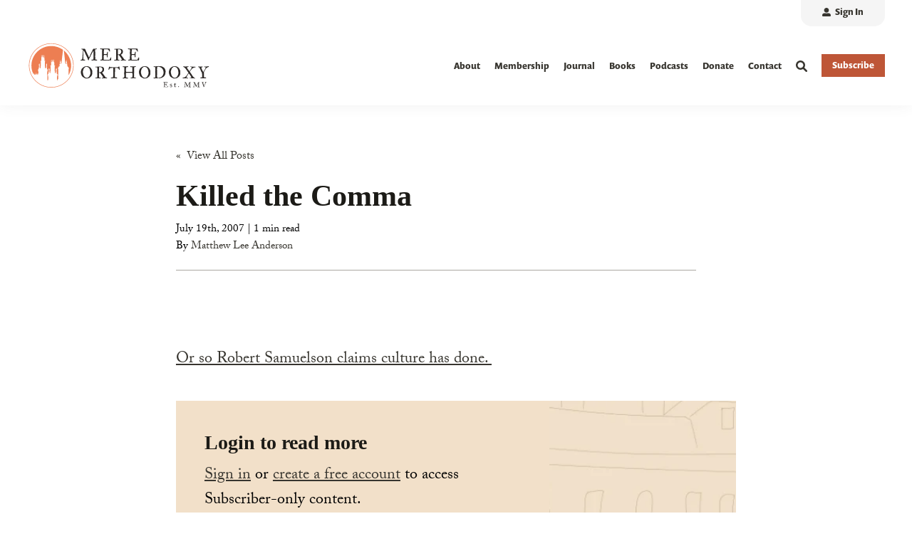

--- FILE ---
content_type: text/html; charset=UTF-8
request_url: https://mereorthodoxy.com/killed-the-comma
body_size: 16201
content:
<!doctype html><!--[if lt IE 7]> <html class="no-js lt-ie9 lt-ie8 lt-ie7" lang="en" > <![endif]--><!--[if IE 7]>    <html class="no-js lt-ie9 lt-ie8" lang="en" >        <![endif]--><!--[if IE 8]>    <html class="no-js lt-ie9" lang="en" >               <![endif]--><!--[if gt IE 8]><!--><html class="no-js" lang="en"><head>
    <meta charset="utf-8">

    <meta http-equiv="X-UA-Compatible" content="IE=edge,chrome=1">

    
      <meta name="author" content="Matthew Lee Anderson">
    

    
      <title>Killed the Comma</title>
    

    
      <link rel="shortcut icon" href="https://mereorthodoxy.com/hubfs/mere-assets/logo/mere-orthodoxy-favicon.png">
    

    <meta name="description" content="Killed the Comma">

    
    
    <link rel="stylesheet" href="https://use.typekit.net/mrn0xqb.css">
    
    
    
    

		
	  
  		
		

    
    

    
    
      
      
      
    
    

    
    
    
    

    
	<!-- Start Additional Head -->
	
		<meta content="2007-07-19 09:36:05" itemprop="datePublished">
		<meta content="2023-03-31 12:43:13" itemprop="dateModified">
		<meta content="Matthew Lee Anderson" name="author">
	

<style>
    .post--single h1, 
    .post--single h2, 
    .post--single h3, 
    .post--single h4, 
    .post--single h5, 
    .post--single h6 {
      font-family: Georgia, serif;
    }
  
  .post--single--body p {
      font-weight: 500; /* Adjust the font weight value as needed */
  }
  </style>



    
    <meta name="viewport" content="width=device-width, initial-scale=1">

    
    <meta property="og:description" content="Killed the Comma">
    <meta property="og:title" content="Killed the Comma">
    <meta name="twitter:description" content="Killed the Comma">
    <meta name="twitter:title" content="Killed the Comma">

    

    

    <style>
a.cta_button{-moz-box-sizing:content-box !important;-webkit-box-sizing:content-box !important;box-sizing:content-box !important;vertical-align:middle}.hs-breadcrumb-menu{list-style-type:none;margin:0px 0px 0px 0px;padding:0px 0px 0px 0px}.hs-breadcrumb-menu-item{float:left;padding:10px 0px 10px 10px}.hs-breadcrumb-menu-divider:before{content:'›';padding-left:10px}.hs-featured-image-link{border:0}.hs-featured-image{float:right;margin:0 0 20px 20px;max-width:50%}@media (max-width: 568px){.hs-featured-image{float:none;margin:0;width:100%;max-width:100%}}.hs-screen-reader-text{clip:rect(1px, 1px, 1px, 1px);height:1px;overflow:hidden;position:absolute !important;width:1px}
</style>

<link rel="stylesheet" href="https://mereorthodoxy.com/hubfs/hub_generated/template_assets/1/108388684071/1765299252061/template_production.min.css">
<link rel="stylesheet" href="https://mereorthodoxy.com/hubfs/hub_generated/template_assets/1/108392654985/1765299254526/template_blog.min.css">
<link class="hs-async-css" rel="preload" href="https://cdn.jsdelivr.net/npm/@fancyapps/ui@4.0/dist/fancybox.css" as="style" onload="this.onload=null;this.rel='stylesheet'">
<noscript><link rel="stylesheet" href="https://cdn.jsdelivr.net/npm/@fancyapps/ui@4.0/dist/fancybox.css"></noscript>
<link rel="stylesheet" href="/hs/hsstatic/AsyncSupport/static-1.501/sass/comments_listing_asset.css">
<link rel="preload" as="style" href="https://48752163.fs1.hubspotusercontent-na1.net/hubfs/48752163/raw_assets/media-default-modules/master/650/js_client_assets/assets/TrackPlayAnalytics-Cm48oVxd.css">

<link rel="preload" as="style" href="https://48752163.fs1.hubspotusercontent-na1.net/hubfs/48752163/raw_assets/media-default-modules/master/650/js_client_assets/assets/Tooltip-DkS5dgLo.css">

<link rel="stylesheet" href="https://mereorthodoxy.com/hubfs/hub_generated/template_assets/1/108388624310/1765299262116/template_Header.min.css">

          <style>
            .header--main .header--main--logo img {
              max-height: 100px;
            }
            @media   (max-width: 1024px) {
            .header--main .header--main--logo img {
              max-height: 66px !important;
            }
            }
          </style>
          
<link rel="stylesheet" href="https://mereorthodoxy.com/hubfs/hub_generated/template_assets/1/108388624307/1765299251973/template_Footer.min.css">
    <script type="application/ld+json">
{
  "mainEntityOfPage" : {
    "@type" : "WebPage",
    "@id" : "https://mereorthodoxy.com/killed-the-comma"
  },
  "author" : {
    "name" : "Matthew Lee Anderson",
    "url" : "https://mereorthodoxy.com/author/matthewleeanderson",
    "@type" : "Person"
  },
  "headline" : "Killed the Comma",
  "datePublished" : "2007-07-19T14:36:05.000Z",
  "dateModified" : "2023-03-31T12:43:13.285Z",
  "publisher" : {
    "name" : "Mere Orthodoxy",
    "logo" : {
      "url" : "https://mereorthodoxy.com/hubfs/mere-assets/logo/mere-orthodoxy-logo.png",
      "@type" : "ImageObject"
    },
    "@type" : "Organization"
  },
  "@context" : "https://schema.org",
  "@type" : "BlogPosting"
}
</script>

<script src="https://cdnjs.cloudflare.com/ajax/libs/jquery/3.6.0/jquery.min.js"></script>


    

<!-- Google tag (gtag.js) -->
<script async src="https://www.googletagmanager.com/gtag/js?id=G-CQ11G4NW7Z"></script>
<script>
  window.dataLayer = window.dataLayer || [];
  function gtag(){dataLayer.push(arguments);}
  gtag('js', new Date());

  gtag('config', 'G-CQ11G4NW7Z');
</script>
<link rel="amphtml" href="https://mereorthodoxy.com/killed-the-comma?hs_amp=true">

<meta property="og:url" content="https://mereorthodoxy.com/killed-the-comma">
<meta name="twitter:card" content="summary">

<link rel="canonical" href="https://mereorthodoxy.com/killed-the-comma">

<meta property="og:type" content="article">
<link rel="alternate" type="application/rss+xml" href="https://mereorthodoxy.com/rss.xml">
<meta name="twitter:domain" content="mereorthodoxy.com">
<meta name="twitter:site" content="@mereorthodoxy">

<meta http-equiv="content-language" content="en">






  <meta name="generator" content="HubSpot"></head>

  <body class="pagetype-- header--">
		<div class="body-wrapper   hs-content-id-109017656950 hs-blog-post hs-blog-id-107853610903">
      
        <div data-global-resource-path="MERE-IM-Prod-Theme-2023/templates/partials/header.html"><div id="hs_cos_wrapper_global_header" class="hs_cos_wrapper hs_cos_wrapper_widget hs_cos_wrapper_type_module" style="" data-hs-cos-general-type="widget" data-hs-cos-type="module">

<a class="skip-to-content-link" href="#maincontent">Skip to main content</a>





<header>

  

  <div class="header--body">

    
    <div class="header--top portable-visuallyhidden" aria-label="Top Bar Utility Menu" role="presentation" data-height="36">
      <div class="grid hard--ends" role="presentation">
        
        <div class="grid__item one-whole hard--ends text--right" role="presentation">
          <div class="header--top--nav all--valign--middle" role="presentation">
            <nav class="header--top--nav--container" role="menubar">
              
              <div class="header--top--nav--item" role="presentation">
                
                <a role="menuitem" class="header--top--nav--item--label" href="/_hcms/mem/login?redirect_url=https://mereorthodoxy.com/killed-the-comma">
                  <span class="header--top--nav--item--icon--holder inline-block">
                      <span id="hs_cos_wrapper_global_header_" class="hs_cos_wrapper hs_cos_wrapper_widget hs_cos_wrapper_type_icon" style="" data-hs-cos-general-type="widget" data-hs-cos-type="icon"><svg version="1.0" xmlns="http://www.w3.org/2000/svg" viewbox="0 0 512 512" width="12" height="12" aria-hidden="true"><g id="Alternate User10_layer"><path d="M256 288c79.5 0 144-64.5 144-144S335.5 0 256 0 112 64.5 112 144s64.5 144 144 144zm128 32h-55.1c-22.2 10.2-46.9 16-72.9 16s-50.6-5.8-72.9-16H128C57.3 320 0 377.3 0 448v16c0 26.5 21.5 48 48 48h416c26.5 0 48-21.5 48-48v-16c0-70.7-57.3-128-128-128z" /></g></svg></span>
                  </span>
                  <span class="header--top--nav--item--label--inner" role="presentation">
                    Sign In
                  </span>
                </a>
                
              </div>
              
              
            </nav>
          </div>
        </div>
        
      </div>
    </div>
    

    
    <div class="header--main">
      <div class="grid hard--ends">
        <div class="grid__item one-whole hard overflow--visible all--valign--middle">

          <a class="header--main--logo grid__item three-twelfths portable-seven-twelfths hard--ends lap-and-up-hard--left" title="Mere Orthodoxy" href="https://mereorthodoxy.com/">
            <img alt="Mere Orthodoxy" class="header--main--logo--default" src="https://mereorthodoxy.com/hubfs/mere-assets/logo/mere-orthodoxy-logo.svg" onerror="this.src='https://6480645.fs1.hubspotusercontent-na1.net/hubfs/6480645/mere-assets/logo/mere-orthodoxy-logo.png'" width="386" height="100">
            
          </a>
          
          

          <div class="grid__item nine-twelfths portable-five-twelfths hard--ends lap-and-up-hard--right text--right">
            <div class="header--main--nav--wrapper portable-visuallyhidden">
              <nav aria-label="Main Menu" role="menubar" class="header--main--nav portable-visuallyhidden">
                
                
                
                <div role="presentation" class="header--main--nav--item   ">
                  
                  <a class="header--main--nav--item--label" href="https://mereorthodoxy.com/about">
                    <span class="header--main--nav--item--label--inner">
                      About
                      
                    </span>
                  </a>
                  
                  
                </div>
                
                
                
                <div role="presentation" class="header--main--nav--item   ">
                  
                  <a class="header--main--nav--item--label" href="https://mereorthodoxy.com/membership">
                    <span class="header--main--nav--item--label--inner">
                      Membership
                      
                    </span>
                  </a>
                  
                  
                </div>
                
                
                
                <div role="presentation" class="header--main--nav--item   ">
                  
                  <a class="header--main--nav--item--label" href="https://mereorthodoxy.com/journal">
                    <span class="header--main--nav--item--label--inner">
                      Journal
                      
                    </span>
                  </a>
                  
                  
                </div>
                
                
                
                <div role="presentation" class="header--main--nav--item   ">
                  
                  <a class="header--main--nav--item--label" href="https://bookshop.org/shop/mereorthodoxy">
                    <span class="header--main--nav--item--label--inner">
                      Books
                      
                    </span>
                  </a>
                  
                  
                </div>
                
                
                
                <div role="presentation" class="header--main--nav--item   ">
                  
                  <a class="header--main--nav--item--label" href="https://mereorthodoxy.com/podcasts/">
                    <span class="header--main--nav--item--label--inner">
                      Podcasts
                      
                    </span>
                  </a>
                  
                  
                </div>
                
                
                
                <div role="presentation" class="header--main--nav--item   ">
                  
                  <a class="header--main--nav--item--label" href="https://secure.anedot.com/institute-for-christianity-and-common-life/donate">
                    <span class="header--main--nav--item--label--inner">
                      Donate
                      
                    </span>
                  </a>
                  
                  
                </div>
                
                
                
                <div role="presentation" class="header--main--nav--item   ">
                  
                  <a class="header--main--nav--item--label" href="https://mereorthodoxy.com/contact">
                    <span class="header--main--nav--item--label--inner">
                      Contact
                      
                    </span>
                  </a>
                  
                  
                </div>
                
                
                
              </nav>
            </div>
            <div class="header--main--secondarynav--wrapper" role="presentation">
              
              <div class="header--main--search">
                <a title="Open Search" href="javascript:;" class="header--main--search--trigger">
                  <span class="header--main--search--trigger--icon"><svg xmlns="http://www.w3.org/2000/svg" viewbox="0 0 512 512"><!--! Font Awesome Pro 6.0.0 by @fontawesome - https://fontawesome.com License - https://fontawesome.com/license (Commercial License) Copyright 2022 Fonticons, Inc. --><path d="M500.3 443.7l-119.7-119.7c27.22-40.41 40.65-90.9 33.46-144.7C401.8 87.79 326.8 13.32 235.2 1.723C99.01-15.51-15.51 99.01 1.724 235.2c11.6 91.64 86.08 166.7 177.6 178.9c53.8 7.189 104.3-6.236 144.7-33.46l119.7 119.7c15.62 15.62 40.95 15.62 56.57 0C515.9 484.7 515.9 459.3 500.3 443.7zM79.1 208c0-70.58 57.42-128 128-128s128 57.42 128 128c0 70.58-57.42 128-128 128S79.1 278.6 79.1 208z" /></svg></span>
                  <span class="sr-only">Open Search</span>
                </a>
              </div>
              
              
            </div>
            
            <a role="button" class="header--main--cta btn btn--narrow portable-visuallyhidden" href="https://mereorthodoxy.com/subscribe">
              Subscribe
            </a>
            
            <a class="header--main--menutrigger lap-and-up-visuallyhidden" role="presentation">
              <span class="header--main--menutrigger--icon">
                <span></span>
                <span></span>
                <span></span>
                <span></span>
              </span>
            </a>
          </div>

          <div class="header--divider"></div>
        </div>
      </div>
    </div>
  </div>
  <div id="main--search" class="header--main--search--input">
    <div class="grid hard--ends portable-hard--sides">
      <div class="grid__item hard one-whole desk-ten-twelfths">
        <div class="header--search--lightbox--container">
          
          <div class="h2 text--center color--white hard--ends">
            Search for topics or resources
          </div>
          
          
          <div class="p hard--top font--14 text--center color--white">
            Enter your search below and hit enter or click the search icon.
          </div>
          
          <div class="header--main--search--input--container relative">
            <form onsubmit="event.preventDefault();headerSearch(this);">
              <input role="searchbox" type="search" class="header--main--search--input--input" placeholder="Search our site for...">
              <input role="button" type="submit" class="visuallyhidden" value="Submit">
              <div class="header--main--search--search">
                <span class="header--main--search--search--icon"><svg xmlns="http://www.w3.org/2000/svg" viewbox="0 0 512 512"><!--! Font Awesome Pro 6.0.0 by @fontawesome - https://fontawesome.com License - https://fontawesome.com/license (Commercial License) Copyright 2022 Fonticons, Inc. --><path d="M500.3 443.7l-119.7-119.7c27.22-40.41 40.65-90.9 33.46-144.7C401.8 87.79 326.8 13.32 235.2 1.723C99.01-15.51-15.51 99.01 1.724 235.2c11.6 91.64 86.08 166.7 177.6 178.9c53.8 7.189 104.3-6.236 144.7-33.46l119.7 119.7c15.62 15.62 40.95 15.62 56.57 0C515.9 484.7 515.9 459.3 500.3 443.7zM79.1 208c0-70.58 57.42-128 128-128s128 57.42 128 128c0 70.58-57.42 128-128 128S79.1 278.6 79.1 208z" /></svg></span>
              </div>
            </form>
            <div class="header--main--search--close portable-visuallyhidden">
              <a title="Close Search" href="javascript:;" class="header--main--search--close--icon">
                <svg width="12px" height="12px" viewbox="0 0 18 18" version="1.1" xmlns="http://www.w3.org/2000/svg" xmlns:xlink="http://www.w3.org/1999/xlink">
                  <path fill="#ffffff" d="M17.7273198,16.4122098 L10.3149959,8.99980599 L17.7273198,1.58740219 C18.0908934,1.22382461 18.0908934,0.635581711 17.7273198,0.272392162 C17.3641341,-0.0907973873 16.7755095,-0.0907973873 16.4123239,0.272392162 L9,7.68479596 L1.58767609,0.272392162 C1.22410244,-0.0907973873 0.635865875,-0.0907973873 0.27268024,0.272392162 C-0.0908934134,0.635581711 -0.0908934134,1.22382461 0.27268024,1.58740219 L7.68500415,8.99980599 L0.27268024,16.4122098 C-0.0908934134,16.7757874 -0.0908934134,17.3640303 0.27268024,17.7276078 C0.453885039,17.9088146 0.692128607,18 0.929984156,18 C1.16783971,18 1.40608327,17.9088146 1.58767609,17.7276078 L9,10.314816 L16.4123239,17.7276078 C16.5939167,17.9088146 16.8317723,18 17.0700158,18 C17.3078714,18 17.5457269,17.9088146 17.7273198,17.7276078 C18.0908934,17.3640303 18.0908934,16.7757874 17.7273198,16.4122098"></path>
                </svg>
                <span class="sr-only">Close Search</span>
              </a>
            </div>
          </div>
        </div>
      </div>
    </div>
  </div>
  <div class="mobilenav lap-and-up-visuallyhidden">
    <div class="mobilenav--nav--wrapper">
      <div class="mobilenav--nav">

        
        <div class="mobilenav--panel mobilenav--panel--depth--0 mobilenav--panel--active" rel="0" data-depth="0">
          <div class="mobilenav--panel--outer">
            <div class="mobilenav--panel--inner">

              <div class="mobilenav--panel--body">
                
                
                
                <div class="mobilenav--nav--item " rel="p-1">
                  
                  <a href="https://mereorthodoxy.com/about" class="mobilenav--nav--item--label">
                    About
                  </a>
                  

                  

                </div>
                
                
                <div class="mobilenav--nav--item " rel="p-2">
                  
                  <a href="https://mereorthodoxy.com/membership" class="mobilenav--nav--item--label">
                    Membership
                  </a>
                  

                  

                </div>
                
                
                <div class="mobilenav--nav--item " rel="p-3">
                  
                  <a href="https://mereorthodoxy.com/journal" class="mobilenav--nav--item--label">
                    Journal
                  </a>
                  

                  

                </div>
                
                
                <div class="mobilenav--nav--item " rel="p-4">
                  
                  <a href="https://bookshop.org/shop/mereorthodoxy" class="mobilenav--nav--item--label">
                    Books
                  </a>
                  

                  

                </div>
                
                
                <div class="mobilenav--nav--item " rel="p-5">
                  
                  <a href="https://mereorthodoxy.com/podcasts/" class="mobilenav--nav--item--label">
                    Podcasts
                  </a>
                  

                  

                </div>
                
                
                <div class="mobilenav--nav--item " rel="p-6">
                  
                  <a href="https://secure.anedot.com/institute-for-christianity-and-common-life/donate" class="mobilenav--nav--item--label">
                    Donate
                  </a>
                  

                  

                </div>
                
                
                <div class="mobilenav--nav--item " rel="p-7">
                  
                  <a href="https://mereorthodoxy.com/contact" class="mobilenav--nav--item--label">
                    Contact
                  </a>
                  

                  

                </div>
                
                
                
                
                
                
                
                <div class="header--top--nav--item" role="presentation">
                  
                  <div class="mobilenav--nav--item">
                    <a role="menuitem" class="mobilenav--nav--item--label" href="/_hcms/mem/login?redirect_url=https://mereorthodoxy.com/killed-the-comma">
                      <span class="mobilenav--nav--item--icon--holder inline-block">
                        <span id="hs_cos_wrapper_global_header_" class="hs_cos_wrapper hs_cos_wrapper_widget hs_cos_wrapper_type_icon" style="" data-hs-cos-general-type="widget" data-hs-cos-type="icon"><svg version="1.0" xmlns="http://www.w3.org/2000/svg" viewbox="0 0 512 512" width="12" height="12" aria-hidden="true"><g id="Alternate User12_layer"><path d="M256 288c79.5 0 144-64.5 144-144S335.5 0 256 0 112 64.5 112 144s64.5 144 144 144zm128 32h-55.1c-22.2 10.2-46.9 16-72.9 16s-50.6-5.8-72.9-16H128C57.3 320 0 377.3 0 448v16c0 26.5 21.5 48 48 48h416c26.5 0 48-21.5 48-48v-16c0-70.7-57.3-128-128-128z" /></g></svg></span>
                      </span>
                      <span class="mobilenav--nav--item--label--inner inline-block">
                        Sign In
                      </span>
                    </a>
                  </div>
                  
                </div>
                
                
                
              </div>

              
              
              <div class="mobilenav--cta--wrapper">
                <span class="block"></span>
                <a class="mobilenav--cta btn btn--primary" href="https://mereorthodoxy.com/subscribe">
                  Subscribe
                </a>
              </div>
              

            </div>
          </div>
          
        </div>
      </div>
    </div>

  </div>
</header>

<script>
  
  function headerSearch() {
    if ($("body").find(".header--main--search--input--input").val()) {
      if ($("body").find(".header--main--search--input--input").val().trim().length > 0) {
        window.location.href = "https://mereorthodoxy.com/search?term="+$("body").find(".header--main--search--input--input").val();
      }
    } else {
        $("body").find(".header--main--search--input--input").focus();
    }
  }

  function sizeAnchor() {
    if ($("body").find(".header--anchor").length <= 0) {
      if ($("body").find(".body-container-wrapper .section").length > 0) {
        $("body").find(".body-container-wrapper .section:eq(0)").prepend("<div class='header--anchor'></div>");
      }
      else if ($("body").find(".body-container-wrapper .page-center")) {
        $("body").find(".body-container-wrapper .page-center:eq(0)").prepend("<div class='header--anchor'></div>");
      }
      else {
        $("body").addClass("header--static");
      }
    }

    var thisHeader           = $("body").find("header");
    var thisHelloHeight      = $("body").hasClass("header--hello--visible") ? thisHeader.find(".header--hello--body").outerHeight() : 0;

    if ( $(window).width() > 1024) {
      
      var thisHeaderTop      = thisHeader.find(".header--top").outerHeight() > 0 ? thisHeader.find(".header--top").outerHeight() : thisHeader.find(".header--top").data('height');
      
    } else {
      var thisHeaderTop      = 0;
    }

    var thisHeaderMain       = thisHeader.find(".header--main").outerHeight();
    var thisHeaderAnchor     = $("body").find(".header--anchor:eq(0)");
    var thisOffsetBackground = $('body').find('.section:eq(0) .background .background--layer.background--layer--offset ~ .background--layer');
    if (!$("body").hasClass("header--hello--transitioning")) {
      thisHeaderAnchor.css({
        "height":( thisHeaderMain + thisHeaderTop + thisHelloHeight ) + "px"
      });
      thisOffsetBackground.css({
        "marginTop":( thisHeaderMain + thisHeaderTop + thisHelloHeight + 20) + "px"
      });
    }
  }


  $(document).ready(function(){
      
      $('body').find('.header--main--nav--item').on('mouseenter',function(){
        $(this).siblings().removeClass('active');
        $(this).addClass('active');
      });
      $('body').find('.header--main--nav--item').on('mouseleave',function(){
        $(this).removeClass('active');
      });
      $('body').on('mouseleave', '.header--main--nav .hs-menu-wrapper li.hs-item-has-children', function () {
        $(this).removeClass('active');
      });

      
      $(document).on('touchstart', '.header--main--nav--item--label', function() {
        if ( $(this).parent().hasClass('active') ) {
          $(this).parent().removeClass('active')
          $(this).parent().trigger('blur');
        } else {
          $(this).parent().addClass('active')
          $(this).parent().trigger('focus');
        }
      });
      $('body').on('touchstart', '.header--main--nav .hs-menu-wrapper li.hs-item-has-children', function() {
        if ( $(this).hasClass('active') ) {
          $(this).removeClass('active');
        } else {
          $(this).addClass('active');
        }
      });

    
    if ( ! touch() ) {
      $(document).on('focusin', '.header--main--nav--item',function(){
        $(this).siblings().removeClass('active');
        $(this).addClass('active');
      });
      $(document).on('focusin', '.header--main--nav .hs-menu-wrapper li.hs-item-has-children',function(){
        $(this).addClass('active');
      });
      $(document).on('focusin', '.header--main--nav .hs-menu-wrapper li',function(){
        $(this).siblings().removeClass('active');
      });
      $(document).on('focusin', '.header--main--search',function(){
        $(document).find('.header--main--nav--item.active').removeClass('active');
        $(document).find('.header--main--nav .hs-menu-wrapper li.hs-item-has-children.active').removeClass('active');
      });
      $(document).keyup(function(e) {
        if (e.key === "Escape") {
          $(document).find('.header--main--nav--item').removeClass('active');
          $(document).find('.header--main--nav .hs-menu-wrapper li').removeClass('active');
        }
      });
    }
  });

  
  lastScrollDist = 0;
  helloBarTransition = false;
  function sizeHeader() {
    
    
    if (!$("body").hasClass("header--static")) {
      scrollDist = $(window).scrollTop();
      thisHeader = $("body").find("header");

      thisHeaderBody = thisHeader.find(".header--body");

      $("body").addClass("header--initialized");

      scrollDistOffset = 0;
      if ($("body").hasClass("header--hello--visible")) {
        scrollDistOffset += $("body").find(".header--hello").height();
      }

      scrollDistRecalculated = scrollDist - ($("body").hasClass("header--hello--visible")?$("body").find(".header--hello--body").height():0);

      scrollDirection = "neutral";
      if (scrollDistRecalculated < lastScrollDist) {
        scrollDirection = "up";
      }
      else if (scrollDistRecalculated > lastScrollDist) {
        scrollDirection = "down";
      }

      lastScrollDist = scrollDistRecalculated;

      stickyStart = 0;
      if ($("body").hasClass("header--hello--visible")&&(!$("body").hasClass("header--hello--closed"))) {
        stickyStart += $("body").find(".header--hello").height();
      }
      stickyStart += thisHeaderBody.height();

      if ( ( scrollDist > ( thisHeader.height() / 2 ) ) && ( helloBarTransition != true ) && ( ( ! $("body").hasClass("mobilenav--active" ) ) || ( document.documentElement.clientWidth >= 1024 ) ) ) {
        $("body").addClass("header--fixed");
        $("body").removeClass("header--notfixed");
        if (scrollDist >= stickyStart) {
          $("body").removeClass("header--isanchored");
          $("body").addClass("header--issticky");
          if (scrollDirection == "up") {
            $("body").removeClass("header--hidden");
            $("body").addClass("header--visible");
            thisHeader.css({
              "top":""
            });
          }
          else if (scrollDirection == "down") {
            $("body").addClass("header--hidden");
            $("body").removeClass("header--visible");
            thisHeader.css({
              "top":(-1 * stickyStart)+"px"
            });
          }
        }
        else {
          $("body").removeClass("header--hidden");
          $("body").addClass("header--visible");
          thisHeader.css({
            "top":""
          });
        }
      }
      else {
        $("body").addClass("header--isanchored");
        $("body").removeClass("header--issticky");
        $("body").addClass("header--notfixed");
        $("body").removeClass("header--fixed header--hidden");
        $("body").addClass("header--visible");
        thisHeader.css({
          "top":""
        });
      }
    }
    if (typeof(sizeSubmenu) == "function") {
      sizeSubmenu();
    }
  }

  
  function sizeMobilenav() {
    if ($("body").hasClass("mobilenav--active")) {
      if ($("body").hasClass("header--static")) {
        $(window).scrollTop(0);
      }
      $("body").find(".mobilenav--cta--spacer").css({
        "height":""
      });

      var headerHeight         = $("body").find("header .header--body").height();
      var headerHelloIsVisible = $('body').hasClass('header--hello--visible');
      var headerHelloHeight    = headerHelloIsVisible ? $('body').find('header .header--hello').height() : 0;
      var windowHeight         = window.innerHeight;
      var minHeight            = windowHeight - headerHeight - headerHelloHeight;

      $("body").find(".mobilenav").css({
        "height":(minHeight)+"px"
      });

      $("body").find(".mobilenav--panel").each(function () {
        if ($(this).find(".mobilenav--cta--spacer").length > 0) {
          panelBodyHeight = $(this).find(".mobilenav--panel--body").height();
          panelCtaHeight = $(this).find(".mobilenav--cta--wrapper").outerHeight();

          if (panelBodyHeight + panelCtaHeight + 21 < minHeight) {
            $(this).find(".mobilenav--cta--spacer").css({
              "height":(minHeight - (panelBodyHeight + panelCtaHeight + 21))+"px"
            });
          }
        }
      });

    }
    else {
      $("body").find(".mobilenav, .mobilenav--cta--spacer").css({
        "height":"0px"
      });
    }
  }

  
  $("body").find(".header--main--menutrigger").click(function () {
    if ($("body").hasClass("mobilenav--active")) {
      $("body").removeClass("mobilenav--active");
      sizeMobilenav();
    }
    else {
      $("body").find(".mobilenav--nav").addClass("no--transition");
      $("body").find(".mobilenav--nav")[0].offsetHeight;
      $("body").find(".mobilenav--nav").css({
        "left":""
      });
      $("body").find(".mobilenav--panel").removeClass("mobilenav--panel--active");
      $("body").find(".mobilenav--nav")[0].offsetHeight;
      $("body").find(".mobilenav--nav").removeClass("no--transition");

      $("body").addClass("mobilenav--active");
      sizeMobilenav();
    }
  });

  
  $("body").find(".header--main--nav .hs-menu-wrapper li.hs-item-has-children").hover(function () {
    thisChild = $(this).find(">ul");
    thisChild.css({
      "margin-left":""
    });
    windowWidth = $(window).width();
    childOffset = thisChild.offset().left;
    childWidth = thisChild.width();
    childOverlap = windowWidth - (childOffset + childWidth);
    if (childOverlap < 0) {
      thisChild.css({
        "margin-left":(childOverlap)+"px"
      });
    }
  });

  
  

  
  $('body').find('.header--main--search--trigger').on('click',function () {
    Fancybox.show([{
      src: '#main--search',
      type: 'inline',
      closeButton: 'outside',
    }], {
      on: {
        ready: (fancybox) => {
          $('body').find('.header--main--search--search').addClass('active');
          $('body').addClass('header--main--search--search--active');
        },
        destroy: (fancybox) => {
          $('body').removeClass('header--main--search--search--active');
          $('body').find('.header--main--search--input--input').val('').blur();
          if ( $(window).width() > 1023 ) {
            $('body').find('.header--main--search--trigger').focus();
          }
        }
      }
    });
  });

  $('body').find('.header--main--search--close').on('click',function () {
    Fancybox.close();
  });

  $('body').find('.header--main--search--search').on('click',function(){
    if ( $(this).hasClass('active') ) {
      headerSearch();
    }
  });

  
  $("body").find(".mobilenav--panel").each(function () {
    $(this).appendTo(".mobilenav--nav");
  });
  $("body").find(".mobilenav--nav--item--parent > .mobilenav--nav--item--label").click(function (e) {
    e.preventDefault();

    thisDepth = parseInt($(this).closest(".mobilenav--panel").attr("data-depth")) + 1;
    thisRel = $(this).closest(".mobilenav--nav--item--parent").attr("rel");
    thisPanel = $("body").find(".mobilenav--panel[rel='"+thisRel+"']");
    thisPanelHeight = thisPanel.find(".mobilenav--panel--body").height();
    $("body").find(".mobilenav--panel[data-depth='"+thisDepth+"']").scrollTop(0).css({
      "z-index":""
    });
    $("body").find(".mobilenav--panel").removeClass("mobilenav--panel--active");
    thisPanel.addClass("mobilenav--panel--active").css({
      "z-index":"2"
    });
    $("body").find(".mobilenav--upper").css({
      "min-height":(thisPanelHeight)+"px"
    });
    sizeMobilenav();
    $("body").find(".mobilenav--nav").css({
      "left":(-100 * thisDepth)+"%"
    });
  });
  $("body").find(".mobilenav--nav--back--label").click(function (e) {
    e.preventDefault();

    thisDepth = parseInt($(this).closest(".mobilenav--panel").attr("data-depth")) - 1;
    thisRel = $(this).closest(".mobilenav--nav--back").attr("rel");
    thisPanel = $("body").find(".mobilenav--panel[rel='"+thisRel+"']");
    $("body").find(".mobilenav--panel[data-depth='"+thisDepth+"']").scrollTop(0).css({
      "z-index":""
    });
    $("body").find(".mobilenav--panel").removeClass("mobilenav--panel--active");
    thisPanel.addClass("mobilenav--panel--active").css({
      "z-index":"2"
    });

    sizeMobilenav();
    $("body").find(".mobilenav--nav").css({
      "left":(-100 * thisDepth)+"%"
    });
  });

  
  $(document).ready(function () {
    if ($(window).scrollTop() < 200) {
      $(window).scrollTop(0);
    }
    sizeHeader();
    if (!$("body").hasClass("header--static")) {
      scrollDist = $(window).scrollTop();

      stickyStart = 0;
      if ($("body").hasClass("header--hello--visible")) {
        stickyStart += $("body").find(".header--hello").height();
      }
      stickyStart += $("body").find(".header--body").height();

      if (scrollDist >= stickyStart) {
        $("body").removeClass("header--fixed");
        $("body").addClass("header--fixed header--hidden");
        $("body").removeClass("header--visible");
        thisHeader.addClass("no--transition");
        thisHeader[0].offsetHeight;
        thisHeader.css({
          "top":(-1 * stickyStart - 15)+"px"
        });
        thisHeader[0].offsetHeight;
        thisHeader.removeClass("no--transition");
      }
    }
    sizeMobilenav();
  });

  $(window).on('mousewheel',function () {
    sizeHeader();
    // 	sizeAnchor();
  });
  $("body").on('touchmove', function () {
    sizeHeader();
    // 	sizeAnchor();
  });

  $(document).scroll(function () {
    sizeHeader();
    // 	sizeAnchor();
  });
  $(window).on('load',function () {
    sizeAnchor();
    sizeHeader();
    sizeMobilenav();
  });
  $(window).resize(function () {
    sizeAnchor();
    sizeHeader();
    sizeMobilenav();
  });

  
  function mobileSearch() {
    if ($("body").find(".mobilenav--search--input").val()) {
      if ($("body").find(".mobilenav--search--input").val().trim().length > 0) {
        window.location.href = "https://mereorthodoxy.com/search?term="+$("body").find(".mobilenav--search--input").val();
      }
      }
      }
        $("body").find(".mobilenav--search--submit").click(function () {
        $("body").find(".mobilenav--search form").submit();
      });
</script></div></div>
      

      
      <main id="main-content" class="body-container-wrapper">
				
        

  
  

	<div class="header--anchor"></div>
	<div class="body-container body-container--blog-post">
    

    <div class="content-wrapper">

			

			
			
			
				
					
				
			
				
			
				
			

			
			

			
			
				
				
			

			
			

			<div class="post--single--scroll-bar--container top--0 left--0 z-index--10" style="position:fixed;width:100%;">
				<div class="post--single--scroll-bar"></div>
			</div>

			<article class="post--single">
				<div class="grid grande tablet-tall--top palm-short--top short--bottom">
					<div class="grid__item one-whole hard--ends hard--sides margin--tall--bottom palm-margin--short--bottom">
						<div class="post--single--featured-title-wrapper grid__item eight-twelfths tablet-nine-twelfths  palm-eleven-twelfths hard--top palm-short--bottom lap-and-up-hard--bottom portable-hard--bottom valign--middle palm-hard--sides text--left">
              
              <div class="margin--short--bottom">
                <p class="inline-block hard--ends text--left font--16" style="margin-bottom:8px;">
                  <a href="https://mereorthodoxy.com" class="no--underline">«&nbsp; View All Posts</a>
                </p>
              </div>
              

							<h1 class="hard--ends">
								<span id="hs_cos_wrapper_name" class="hs_cos_wrapper hs_cos_wrapper_meta_field hs_cos_wrapper_type_text" style="" data-hs-cos-general-type="meta_field" data-hs-cos-type="text">Killed the Comma</span>
							</h1>

							

							

							<p class="hard--bottom font--15">
								
								July 19th, 2007 | 1 min read 
							</p>

							<p class="hard--ends font--15">By <a class="bop--single--meta--author no--underline" href="https://mereorthodoxy.com/author/matthewleeanderson" title="Matthew Lee Anderson">Matthew Lee Anderson</a></p>

							
								<div class="post--single--hero--cta border--0 border--top--1 border--grey">
									<h5>
										
									</h5>
									<span class="all--btn all--btn--primary">
                    
                  </span>
								</div>
							
						</div>
            
					</div>
					<div class="grid__item eight-twelfths tablet-nine-twelfths palm-eleven-twelfths short text--left">
						<div class="post--single--body bop--single--body">
              
                            
              
              
              
              

              
              
              

              
              
              
              
              
              
              
              
              
              
              
              
              
              
                  
              
                  <!-- ff: type: || logged:false || free-days -->
              
                  
              
                  
                  
              
                  
										
										
            	      <!-- aa: yes days - 7 | 1185460565000 | 1769234400000 -->
                  
              
                  
                  
              
                  
                           
                  
                  
              
                      
                      

                        <p><a href="http://www.msnbc.msn.com/id/19762074/site/newsweek/page/1">Or so Robert Samuelson claims culture has done.&nbsp;</a></p> 


                        <div class="background--tan grid__item one-whole hard margin--tall flexgrid">
                <div class="grid__item eight-twelfths palm-one-whole hard--sides first--hard--top last--hard--bottom padding--tall tall">
                  
                  <h2 class="h3">
                    Login to read more 
                  </h2>
                  

                  
                  <p><a href="https://mereorthodoxy.com/_hcms/mem/login?redirect_url=https://mereorthodoxy.com/killed-the-comma" rel="noopener">Sign in</a> or <a href="https://mereorthodoxy.com/subscribe/free_reader" rel="noopener">create a free account</a> to access Subscriber-only content.&nbsp;</p> 
                  

                  <p>
                    <a href="/_hcms/mem/login?redirect_url=https://mereorthodoxy.com/killed-the-comma" class="btn btn--primary">
                      Sign in 
                    </a>
                  </p>
                  <p>                
                                        
                    <a href="https://mereorthodoxy.com/subscribe" class="btn btn--simple">
                      Register 
                    </a>
                  </p>
                </div>
                <div class="grid__item four-twelfths palm-one-whole first--hard--top last--hard--bottom hard palm-visuallyhidden" role="img" aria-label="scene-image--tanbg" style="background-image:url('https://mereorthodoxy.com/hubfs/mere-assets/scene-image--tanbg.jpg');background-repeat:no-repeat;background-position:50% 0%;background-size:auto 100%;">
                </div>
              </div>
              

                      
                      
              
                                    

              

							
								<div class="post--single--author flexgrid space--between valign--top text--left padding--tall tall margin--tall--top palm-direction--column border-radius">
									
										<div class="post--single--author--avatar" style="flex-basis:205px;width:205px;padding-right:30px;">
											<a href="https://mereorthodoxy.com/author/matthewleeanderson" title="Matthew Lee Anderson">
												<span class="post--single--author--avatar-img block background-size--cover background-repeat--none border-radius--circle sepiatone--image" role="img" aria-label="Matthew Lee Anderson" style="background-image:url('https://mereorthodoxy.com/hubfs/matt%20anderson.jpg');background-position:center;">
												</span>
											</a>
										</div>
									
									<div class="post--single--author--author-details first--hard--top" style="flex:1;">
										<p class="h4" data-hubspot-form-id="author_data" data-hubspot-name="Blog Author" style="margin-bottom:10px;">
											<a class="post--single--author--author no--underline" href="https://mereorthodoxy.com/author/matthewleeanderson">
												Matthew Lee Anderson
											</a>
										</p>
										
											<p class="post--single--author-bio hard--ends">Matthew Lee Anderson is an Associate Professor of Ethics and Theology in Baylor University's Honors College. He has a D.Phil. in Christian Ethics from Oxford University, and is a Perpetual Member of Biola University's Torrey Honors College. In 2005, he founded Mere Orthodoxy.</p>
										
										
									</div>
								</div>
							
						</div>
					</div>
          
          <div class="grid__item eight-twelfths tablet-nine-twelfths palm-eleven-twelfths tall--top short--bottom text--center">
            <p class="h5">
              Topics:
            </p>
            <div class="post--single--all-topic-tag-container inline-block">
              
              <div class="post--single--all-topic-tag-bg inline-block">
                <a class="font--16 font--reading post-item--topic-link no--underline inline-block" href="https://mereorthodoxy.com/topic/uncategorized" title="Uncategorized">
                  Uncategorized
                </a>
              </div>
              
            </div>
          </div>
          
					<div class="grid__item eight-twelfths tablet-nine-twelfths palm-eleven-twelfths tall--top short--bottom text--left">
						<div class="post--single--share-links all--text--center first--hard--top">
							<p class="h5">
								Don't forget to share this post:
							</p>
							<div class="post--single--share-links all--valign--middle">
								<a class="inline-block" href="https://www.facebook.com/sharer/sharer.php?u=https://mereorthodoxy.com/killed-the-comma" title="Share on Facebook">
									<svg xmlns="http://www.w3.org/2000/svg" viewbox="0 0 320 512"><!--! Font Awesome Pro 6.1.2 by @fontawesome - https://fontawesome.com License - https://fontawesome.com/license (Commercial License) Copyright 2022 Fonticons, Inc. --><path d="M279.14 288l14.22-92.66h-88.91v-60.13c0-25.35 12.42-50.06 52.24-50.06h40.42V6.26S260.43 0 225.36 0c-73.22 0-121.08 44.38-121.08 124.72v70.62H22.89V288h81.39v224h100.17V288z" /></svg>
								</a>
								<a class="inline-block" href="https://www.linkedin.com/shareArticle?url=https://mereorthodoxy.com/killed-the-comma&amp;title=Killed+the+Comma&amp;summary=Killed+the+Comma" title="Share on Linkedin">
									<svg xmlns="http://www.w3.org/2000/svg" viewbox="0 0 448 512"><!--! Font Awesome Pro 6.1.2 by @fontawesome - https://fontawesome.com License - https://fontawesome.com/license (Commercial License) Copyright 2022 Fonticons, Inc. --><path d="M100.28 448H7.4V148.9h92.88zM53.79 108.1C24.09 108.1 0 83.5 0 53.8a53.79 53.79 0 0 1 107.58 0c0 29.7-24.1 54.3-53.79 54.3zM447.9 448h-92.68V302.4c0-34.7-.7-79.2-48.29-79.2-48.29 0-55.69 37.7-55.69 76.7V448h-92.78V148.9h89.08v40.8h1.3c12.4-23.5 42.69-48.3 87.88-48.3 94 0 111.28 61.9 111.28 142.3V448z" /></svg>
								</a>
								<a class="inline-block" href="https://twitter.com/intent/tweet?text=Killed+the+Comma&amp;url=https://mereorthodoxy.com/killed-the-comma" title="Share on Twitter">
									<svg xmlns="http://www.w3.org/2000/svg" viewbox="0 0 512 512"><!--! Font Awesome Pro 6.1.2 by @fontawesome - https://fontawesome.com License - https://fontawesome.com/license (Commercial License) Copyright 2022 Fonticons, Inc. --><path d="M459.37 151.716c.325 4.548.325 9.097.325 13.645 0 138.72-105.583 298.558-298.558 298.558-59.452 0-114.68-17.219-161.137-47.106 8.447.974 16.568 1.299 25.34 1.299 49.055 0 94.213-16.568 130.274-44.832-46.132-.975-84.792-31.188-98.112-72.772 6.498.974 12.995 1.624 19.818 1.624 9.421 0 18.843-1.3 27.614-3.573-48.081-9.747-84.143-51.98-84.143-102.985v-1.299c13.969 7.797 30.214 12.67 47.431 13.319-28.264-18.843-46.781-51.005-46.781-87.391 0-19.492 5.197-37.36 14.294-52.954 51.655 63.675 129.3 105.258 216.365 109.807-1.624-7.797-2.599-15.918-2.599-24.04 0-57.828 46.782-104.934 104.934-104.934 30.213 0 57.502 12.67 76.67 33.137 23.715-4.548 46.456-13.32 66.599-25.34-7.798 24.366-24.366 44.833-46.132 57.827 21.117-2.273 41.584-8.122 60.426-16.243-14.292 20.791-32.161 39.308-52.628 54.253z" /></svg>
								</a>
								<a class="inline-block" href="https://pinterest.com/pin/create/button/?url=https://mereorthodoxy.com/killed-the-comma&amp;media=&amp;description=Killed+the+Comma" title="Share on Pinterest">
									<svg xmlns="http://www.w3.org/2000/svg" viewbox="0 0 384 512"><!--! Font Awesome Pro 6.1.2 by @fontawesome - https://fontawesome.com License - https://fontawesome.com/license (Commercial License) Copyright 2022 Fonticons, Inc. --><path d="M204 6.5C101.4 6.5 0 74.9 0 185.6 0 256 39.6 296 63.6 296c9.9 0 15.6-27.6 15.6-35.4 0-9.3-23.7-29.1-23.7-67.8 0-80.4 61.2-137.4 140.4-137.4 68.1 0 118.5 38.7 118.5 109.8 0 53.1-21.3 152.7-90.3 152.7-24.9 0-46.2-18-46.2-43.8 0-37.8 26.4-74.4 26.4-113.4 0-66.2-93.9-54.2-93.9 25.8 0 16.8 2.1 35.4 9.6 50.7-13.8 59.4-42 147.9-42 209.1 0 18.9 2.7 37.5 4.5 56.4 3.4 3.8 1.7 3.4 6.9 1.5 50.4-69 48.6-82.5 71.4-172.8 12.3 23.4 44.1 36 69.3 36 106.2 0 153.9-103.5 153.9-196.8C384 71.3 298.2 6.5 204 6.5z" /></svg>
								</a>
							</div>
						</div>
					</div>
				</div>
			</article>

			
			

			
			
				
					
				

				
					<div class="section section--related-articles-slider">
						<div class="block relative z-index--3">
							<div class="grid hard--ends text--center ">
								<div class="grid__item eight-twelfths tablet-ten-twelths palm-one-whole tall palm-short--bottom first--hard--top last--hard--bottom">
									<h2>
										Related Articles
									</h2>
								</div>
							</div>
							
							<div class="section--related-articles-slider--slide relative fade--in fade--load">
								<div class="section--related-articles-slider--slider-grid grid hard--ends relative">
									<div class="section--recent-article-slider--container section--resource--card blog-card---row-margin blog-card---mobile-flex-wrap">
											
												
													
												
												
												
													
				<div class="section--related-articles-slider--item blog--listing--cards--article-item section--resource--card-item palm-margin--tall--bottom hard--sides hard--ends relative text--left">
					<div class="section--resource--card--inner">
						<a class="no--underline block background--white overflow--hidden" style="height:100%" title="Danger and Play and Proverbs 31" href="https://mereorthodoxy.com/suzania/danger-and-play-and-proverbs-31" target="_blank">
							<span class="overflow--hidden section--related-articles-slider--featured-image-wrapper sepiatone--hover relative block">
								<span class="section--related-articles-slider--featured-image grid__item one-whole hard">
									<span class="block sepiatone--image" role="img" aria-label="" style="background-image:url('https://mereorthodoxy.com/hubfs/Imported_Blog_Media/Screen-Shot-2022-08-06-at-2_07_04-PM-1.png');background-size: cover; background-position:center center; background-repeat:no-repeat;">
										
		
		
		
	
	<span class="aspectspacer" style="display:block;width:100%;margin:0px;padding:50.00% 0px 0px 0px;"></span>
									</span>
								</span>
							</span>
							<span class="section--resource--card--content short padding--short">
								<span class="block overflow--visible first--hard--top last--hard--bottom">
									<h3 class="h5">
										Danger and Play and Proverbs 31
									</h3>
									<p class="font--14">
										August 6th, 2022<span class="section--resource--card--spacer">|</span>8 min read
									</p>
								</span>
							</span>
						</a>
					</div>
				</div>
			
												
											
												
													
												
												
												
													
				<div class="section--related-articles-slider--item blog--listing--cards--article-item section--resource--card-item palm-margin--tall--bottom hard--sides hard--ends relative text--left">
					<div class="section--resource--card--inner">
						<a class="no--underline block background--white overflow--hidden" style="height:100%" title="From Whom All Fatherhood On Earth Takes Its Name" href="https://mereorthodoxy.com/suzania/from-whom-all-fatherhood-on-earth-takes-its-name" target="_blank">
							<span class="overflow--hidden section--related-articles-slider--featured-image-wrapper sepiatone--hover relative block">
								<span class="section--related-articles-slider--featured-image grid__item one-whole hard">
									<span class="block sepiatone--image" role="img" aria-label="" style="background-image:url('https://mereorthodoxy.com/hubfs/Imported_Blog_Media/landscape-tree-nature-forest-wilderness-mountain-972623-pxhere_com-1-1.jpg');background-size: cover; background-position:center center; background-repeat:no-repeat;">
										
		
		
		
	
	<span class="aspectspacer" style="display:block;width:100%;margin:0px;padding:50.00% 0px 0px 0px;"></span>
									</span>
								</span>
							</span>
							<span class="section--resource--card--content short padding--short">
								<span class="block overflow--visible first--hard--top last--hard--bottom">
									<h3 class="h5">
										From Whom All Fatherhood On Earth Takes Its Name
									</h3>
									<p class="font--14">
										June 19th, 2022<span class="section--resource--card--spacer">|</span>3 min read
									</p>
								</span>
							</span>
						</a>
					</div>
				</div>
			
												
											
												
													
												
												
												
													
				<div class="section--related-articles-slider--item blog--listing--cards--article-item section--resource--card-item palm-margin--tall--bottom hard--sides hard--ends relative text--left">
					<div class="section--resource--card--inner">
						<a class="no--underline block background--white overflow--hidden" style="height:100%" title="Cultural Conversion, Thirteenth Century England Style; or, James Davison Hunter Vindicated by Sir Maurice Powicke" href="https://mereorthodoxy.com/suzania/cultural-conversion-thirteenth-century-england-style-or-james-davison-hunter-vindicated-by-sir-maurice-powicke" target="_blank">
							<span class="overflow--hidden section--related-articles-slider--featured-image-wrapper sepiatone--hover relative block">
								<span class="section--related-articles-slider--featured-image grid__item one-whole hard">
									<span class="block sepiatone--image" role="img" aria-label="" style="background-image:url('https://mereorthodoxy.com/hubfs/Imported_Blog_Media/Leighton-God_Speed-1-1.jpg');background-size: cover; background-position:center center; background-repeat:no-repeat;">
										
		
		
		
	
	<span class="aspectspacer" style="display:block;width:100%;margin:0px;padding:50.00% 0px 0px 0px;"></span>
									</span>
								</span>
							</span>
							<span class="section--resource--card--content short padding--short">
								<span class="block overflow--visible first--hard--top last--hard--bottom">
									<h3 class="h5">
										Cultural Conversion, Thirteenth Century England Style; or, James Davison Hunter Vindicated by Sir Maurice Powicke
									</h3>
									<p class="font--14">
										June 17th, 2022<span class="section--resource--card--spacer">|</span>2 min read
									</p>
								</span>
							</span>
						</a>
					</div>
				</div>
			
												
											
												
													
												
												
												
													
				<div class="section--related-articles-slider--item blog--listing--cards--article-item section--resource--card-item palm-margin--tall--bottom hard--sides hard--ends relative text--left">
					<div class="section--resource--card--inner">
						<a class="no--underline block background--white overflow--hidden" style="height:100%" title="On History Not Ending" href="https://mereorthodoxy.com/suzania/on-history-not-ending" target="_blank">
							<span class="overflow--hidden section--related-articles-slider--featured-image-wrapper sepiatone--hover relative block">
								<span class="section--related-articles-slider--featured-image grid__item one-whole hard">
									<span class="block sepiatone--image" role="img" aria-label="" style="background-image:url('https://mereorthodoxy.com/hubfs/Imported_Blog_Media/DSC_5532-300x200-1.jpg');background-size: cover; background-position:center center; background-repeat:no-repeat;">
										
		
		
		
	
	<span class="aspectspacer" style="display:block;width:100%;margin:0px;padding:50.00% 0px 0px 0px;"></span>
									</span>
								</span>
							</span>
							<span class="section--resource--card--content short padding--short">
								<span class="block overflow--visible first--hard--top last--hard--bottom">
									<h3 class="h5">
										On History Not Ending
									</h3>
									<p class="font--14">
										March 10th, 2022<span class="section--resource--card--spacer">|</span>6 min read
									</p>
								</span>
							</span>
						</a>
					</div>
				</div>
			
												
											
												
													
												
												
												
													
				<div class="section--related-articles-slider--item blog--listing--cards--article-item section--resource--card-item palm-margin--tall--bottom hard--sides hard--ends relative text--left">
					<div class="section--resource--card--inner">
						<a class="no--underline block background--white overflow--hidden" style="height:100%" title="Notes from the Sermon: Transfiguration Sunday" href="https://mereorthodoxy.com/trivial/notes-sermon-transfiguration-sunday" target="_blank">
							<span class="overflow--hidden section--related-articles-slider--featured-image-wrapper sepiatone--hover relative block">
								<span class="section--related-articles-slider--featured-image grid__item one-whole hard">
									<span class="block sepiatone--image" role="img" aria-label="" style="background-image:url('');background-size: cover; background-position:center center; background-repeat:no-repeat;">
										
		
		
		
	
	<span class="aspectspacer" style="display:block;width:100%;margin:0px;padding:50.00% 0px 0px 0px;"></span>
									</span>
								</span>
							</span>
							<span class="section--resource--card--content short padding--short">
								<span class="block overflow--visible first--hard--top last--hard--bottom">
									<h3 class="h5">
										Notes from the Sermon: Transfiguration Sunday
									</h3>
									<p class="font--14">
										February 15th, 2021<span class="section--resource--card--spacer">|</span>1 min read
									</p>
								</span>
							</span>
						</a>
					</div>
				</div>
			
												
											
												
													
												
												
												
													
				<div class="section--related-articles-slider--item blog--listing--cards--article-item section--resource--card-item palm-margin--tall--bottom hard--sides hard--ends relative text--left">
					<div class="section--resource--card--inner">
						<a class="no--underline block background--white overflow--hidden" style="height:100%" title="Scott Alexander, the Hitpiece, and the Limits of Inquiry" href="https://mereorthodoxy.com/suzania/scott-alexander-hitpiece-limits-inquiry" target="_blank">
							<span class="overflow--hidden section--related-articles-slider--featured-image-wrapper sepiatone--hover relative block">
								<span class="section--related-articles-slider--featured-image grid__item one-whole hard">
									<span class="block sepiatone--image" role="img" aria-label="" style="background-image:url('https://mereorthodoxy.com/hubfs/Imported_Blog_Media/Screen-Shot-2021-02-13-at-3_40_39-PM-1.png');background-size: cover; background-position:center center; background-repeat:no-repeat;">
										
		
		
		
	
	<span class="aspectspacer" style="display:block;width:100%;margin:0px;padding:50.00% 0px 0px 0px;"></span>
									</span>
								</span>
							</span>
							<span class="section--resource--card--content short padding--short">
								<span class="block overflow--visible first--hard--top last--hard--bottom">
									<h3 class="h5">
										Scott Alexander, the Hitpiece, and the Limits of Inquiry
									</h3>
									<p class="font--14">
										February 13th, 2021<span class="section--resource--card--spacer">|</span>3 min read
									</p>
								</span>
							</span>
						</a>
					</div>
				</div>
			
												
											
												
													
												
												
												
													
				<div class="section--related-articles-slider--item blog--listing--cards--article-item section--resource--card-item palm-margin--tall--bottom hard--sides hard--ends relative text--left">
					<div class="section--resource--card--inner">
						<a class="no--underline block background--white overflow--hidden" style="height:100%" title="Notes from Sermon: 1.17.21" href="https://mereorthodoxy.com/trivial/notes-sermon-1-17-21" target="_blank">
							<span class="overflow--hidden section--related-articles-slider--featured-image-wrapper sepiatone--hover relative block">
								<span class="section--related-articles-slider--featured-image grid__item one-whole hard">
									<span class="block sepiatone--image" role="img" aria-label="" style="background-image:url('');background-size: cover; background-position:center center; background-repeat:no-repeat;">
										
		
		
		
	
	<span class="aspectspacer" style="display:block;width:100%;margin:0px;padding:50.00% 0px 0px 0px;"></span>
									</span>
								</span>
							</span>
							<span class="section--resource--card--content short padding--short">
								<span class="block overflow--visible first--hard--top last--hard--bottom">
									<h3 class="h5">
										Notes from Sermon: 1.17.21
									</h3>
									<p class="font--14">
										January 18th, 2021<span class="section--resource--card--spacer">|</span>1 min read
									</p>
								</span>
							</span>
						</a>
					</div>
				</div>
			
												
											
												
													
												
												
												
													
				<div class="section--related-articles-slider--item blog--listing--cards--article-item section--resource--card-item palm-margin--tall--bottom hard--sides hard--ends relative text--left">
					<div class="section--resource--card--inner">
						<a class="no--underline block background--white overflow--hidden" style="height:100%" title="Notes from Sermon: 1.10.21" href="https://mereorthodoxy.com/trivial/notes-sermon-1-10-21" target="_blank">
							<span class="overflow--hidden section--related-articles-slider--featured-image-wrapper sepiatone--hover relative block">
								<span class="section--related-articles-slider--featured-image grid__item one-whole hard">
									<span class="block sepiatone--image" role="img" aria-label="" style="background-image:url('https://mereorthodoxy.com/hubfs/Imported_Blog_Media/baptism-of-christ.jpg');background-size: cover; background-position:center center; background-repeat:no-repeat;">
										
		
		
		
	
	<span class="aspectspacer" style="display:block;width:100%;margin:0px;padding:50.00% 0px 0px 0px;"></span>
									</span>
								</span>
							</span>
							<span class="section--resource--card--content short padding--short">
								<span class="block overflow--visible first--hard--top last--hard--bottom">
									<h3 class="h5">
										Notes from Sermon: 1.10.21
									</h3>
									<p class="font--14">
										January 11th, 2021<span class="section--resource--card--spacer">|</span>1 min read
									</p>
								</span>
							</span>
						</a>
					</div>
				</div>
			
												
											
												
													
												
												
												
													
				<div class="section--related-articles-slider--item blog--listing--cards--article-item section--resource--card-item palm-margin--tall--bottom hard--sides hard--ends relative text--left">
					<div class="section--resource--card--inner">
						<a class="no--underline block background--white overflow--hidden" style="height:100%" title="‘the single individual’" href="https://mereorthodoxy.com/trivial/65-2" target="_blank">
							<span class="overflow--hidden section--related-articles-slider--featured-image-wrapper sepiatone--hover relative block">
								<span class="section--related-articles-slider--featured-image grid__item one-whole hard">
									<span class="block sepiatone--image" role="img" aria-label="" style="background-image:url('https://mereorthodoxy.com/hubfs/Imported_Blog_Media/Kierkegaard.jpg');background-size: cover; background-position:center center; background-repeat:no-repeat;">
										
		
		
		
	
	<span class="aspectspacer" style="display:block;width:100%;margin:0px;padding:50.00% 0px 0px 0px;"></span>
									</span>
								</span>
							</span>
							<span class="section--resource--card--content short padding--short">
								<span class="block overflow--visible first--hard--top last--hard--bottom">
									<h3 class="h5">
										‘the single individual’
									</h3>
									<p class="font--14">
										January 6th, 2021<span class="section--resource--card--spacer">|</span>1 min read
									</p>
								</span>
							</span>
						</a>
					</div>
				</div>
			
												
											
												
													
												
												
												
													
				<div class="section--related-articles-slider--item blog--listing--cards--article-item section--resource--card-item palm-margin--tall--bottom hard--sides hard--ends relative text--left">
					<div class="section--resource--card--inner">
						<a class="no--underline block background--white overflow--hidden" style="height:100%" title="Notes from the Sermon" href="https://mereorthodoxy.com/trivial/notes-from-the-sermon" target="_blank">
							<span class="overflow--hidden section--related-articles-slider--featured-image-wrapper sepiatone--hover relative block">
								<span class="section--related-articles-slider--featured-image grid__item one-whole hard">
									<span class="block sepiatone--image" role="img" aria-label="" style="background-image:url('https://mereorthodoxy.com/hubfs/Imported_Blog_Media/Ikone_Athanasius_von_Alexandria.jpg');background-size: cover; background-position:center center; background-repeat:no-repeat;">
										
		
		
		
	
	<span class="aspectspacer" style="display:block;width:100%;margin:0px;padding:50.00% 0px 0px 0px;"></span>
									</span>
								</span>
							</span>
							<span class="section--resource--card--content short padding--short">
								<span class="block overflow--visible first--hard--top last--hard--bottom">
									<h3 class="h5">
										Notes from the Sermon
									</h3>
									<p class="font--14">
										January 4th, 2021<span class="section--resource--card--spacer">|</span>1 min read
									</p>
								</span>
							</span>
						</a>
					</div>
				</div>
			
												
											
												
													
												
												
												
													
				<div class="section--related-articles-slider--item blog--listing--cards--article-item section--resource--card-item palm-margin--tall--bottom hard--sides hard--ends relative text--left">
					<div class="section--resource--card--inner">
						<a class="no--underline block background--white overflow--hidden" style="height:100%" title="Attention: a Breaking Ground Newsletter" href="https://mereorthodoxy.com/suzania/attention-breaking-ground-newsletter" target="_blank">
							<span class="overflow--hidden section--related-articles-slider--featured-image-wrapper sepiatone--hover relative block">
								<span class="section--related-articles-slider--featured-image grid__item one-whole hard">
									<span class="block sepiatone--image" role="img" aria-label="" style="background-image:url('https://mereorthodoxy.com/hubfs/Imported_Blog_Media/pg-9-ruby-00-.jpg');background-size: cover; background-position:center center; background-repeat:no-repeat;">
										
		
		
		
	
	<span class="aspectspacer" style="display:block;width:100%;margin:0px;padding:50.00% 0px 0px 0px;"></span>
									</span>
								</span>
							</span>
							<span class="section--resource--card--content short padding--short">
								<span class="block overflow--visible first--hard--top last--hard--bottom">
									<h3 class="h5">
										Attention: a Breaking Ground Newsletter
									</h3>
									<p class="font--14">
										August 10th, 2020<span class="section--resource--card--spacer">|</span>2 min read
									</p>
								</span>
							</span>
						</a>
					</div>
				</div>
			
												
											
												
													
												
												
												
													
				<div class="section--related-articles-slider--item blog--listing--cards--article-item section--resource--card-item palm-margin--tall--bottom hard--sides hard--ends relative text--left">
					<div class="section--resource--card--inner">
						<a class="no--underline block background--white overflow--hidden" style="height:100%" title="TONIGHT: 7:30 EDT: Hauerwas, Danticat, Christman, and a New Cocktail!" href="https://mereorthodoxy.com/suzania/tonight-730-edt-hauerwas-danticat-christman-new-cocktail" target="_blank">
							<span class="overflow--hidden section--related-articles-slider--featured-image-wrapper sepiatone--hover relative block">
								<span class="section--related-articles-slider--featured-image grid__item one-whole hard">
									<span class="block sepiatone--image" role="img" aria-label="" style="background-image:url('https://mereorthodoxy.com/hubfs/Imported_Blog_Media/63dd54af770cde5312b61cdf4075d089.jpg');background-size: cover; background-position:center center; background-repeat:no-repeat;">
										
		
		
		
	
	<span class="aspectspacer" style="display:block;width:100%;margin:0px;padding:50.00% 0px 0px 0px;"></span>
									</span>
								</span>
							</span>
							<span class="section--resource--card--content short padding--short">
								<span class="block overflow--visible first--hard--top last--hard--bottom">
									<h3 class="h5">
										TONIGHT: 7:30 EDT: Hauerwas, Danticat, Christman, and a New Cocktail!
									</h3>
									<p class="font--14">
										May 16th, 2020<span class="section--resource--card--spacer">|</span>1 min read
									</p>
								</span>
							</span>
						</a>
					</div>
				</div>
			
												
											
												
													
												
												
												
													
				<div class="section--related-articles-slider--item blog--listing--cards--article-item section--resource--card-item palm-margin--tall--bottom hard--sides hard--ends relative text--left">
					<div class="section--resource--card--inner">
						<a class="no--underline block background--white overflow--hidden" style="height:100%" title="The King of Social Distancing, c. 1665" href="https://mereorthodoxy.com/suzania/king-social-distancing-c-1665" target="_blank">
							<span class="overflow--hidden section--related-articles-slider--featured-image-wrapper sepiatone--hover relative block">
								<span class="section--related-articles-slider--featured-image grid__item one-whole hard">
									<span class="block sepiatone--image" role="img" aria-label="" style="background-image:url('https://mereorthodoxy.com/hubfs/Imported_Blog_Media/s-l1600.jpg');background-size: cover; background-position:center center; background-repeat:no-repeat;">
										
		
		
		
	
	<span class="aspectspacer" style="display:block;width:100%;margin:0px;padding:50.00% 0px 0px 0px;"></span>
									</span>
								</span>
							</span>
							<span class="section--resource--card--content short padding--short">
								<span class="block overflow--visible first--hard--top last--hard--bottom">
									<h3 class="h5">
										The King of Social Distancing, c. 1665
									</h3>
									<p class="font--14">
										March 17th, 2020<span class="section--resource--card--spacer">|</span>6 min read
									</p>
								</span>
							</span>
						</a>
					</div>
				</div>
			
												
											
												
													
												
												
												
													
				<div class="section--related-articles-slider--item blog--listing--cards--article-item section--resource--card-item palm-margin--tall--bottom hard--sides hard--ends relative text--left">
					<div class="section--resource--card--inner">
						<a class="no--underline block background--white overflow--hidden" style="height:100%" title="The Political Theology of Brunch: a Post in Honor of the Season" href="https://mereorthodoxy.com/suzania/political-theology-brunch-brand-post-honor-season" target="_blank">
							<span class="overflow--hidden section--related-articles-slider--featured-image-wrapper sepiatone--hover relative block">
								<span class="section--related-articles-slider--featured-image grid__item one-whole hard">
									<span class="block sepiatone--image" role="img" aria-label="" style="background-image:url('https://mereorthodoxy.com/hubfs/Imported_Blog_Media/Screen-Shot-2019-12-23-at-4_51_30-PM.png');background-size: cover; background-position:center center; background-repeat:no-repeat;">
										
		
		
		
	
	<span class="aspectspacer" style="display:block;width:100%;margin:0px;padding:50.00% 0px 0px 0px;"></span>
									</span>
								</span>
							</span>
							<span class="section--resource--card--content short padding--short">
								<span class="block overflow--visible first--hard--top last--hard--bottom">
									<h3 class="h5">
										The Political Theology of Brunch: a Post in Honor of the Season
									</h3>
									<p class="font--14">
										December 23rd, 2019<span class="section--resource--card--spacer">|</span>6 min read
									</p>
								</span>
							</span>
						</a>
					</div>
				</div>
			
												
											
												
													
												
												
												
													
				<div class="section--related-articles-slider--item blog--listing--cards--article-item section--resource--card-item palm-margin--tall--bottom hard--sides hard--ends relative text--left">
					<div class="section--resource--card--inner">
						<a class="no--underline block background--white overflow--hidden" style="height:100%" title="Stephen Miller and the Abolition of the Human" href="https://mereorthodoxy.com/suzania/stephen-miller-and-the" target="_blank">
							<span class="overflow--hidden section--related-articles-slider--featured-image-wrapper sepiatone--hover relative block">
								<span class="section--related-articles-slider--featured-image grid__item one-whole hard">
									<span class="block sepiatone--image" role="img" aria-label="" style="background-image:url('https://mereorthodoxy.com/hubfs/Imported_Blog_Media/Screen-Shot-2019-11-13-at-2_30_21-PM.png');background-size: cover; background-position:center center; background-repeat:no-repeat;">
										
		
		
		
	
	<span class="aspectspacer" style="display:block;width:100%;margin:0px;padding:50.00% 0px 0px 0px;"></span>
									</span>
								</span>
							</span>
							<span class="section--resource--card--content short padding--short">
								<span class="block overflow--visible first--hard--top last--hard--bottom">
									<h3 class="h5">
										Stephen Miller and the Abolition of the Human
									</h3>
									<p class="font--14">
										November 13th, 2019<span class="section--resource--card--spacer">|</span>4 min read
									</p>
								</span>
							</span>
						</a>
					</div>
				</div>
			
												
											
												
													
												
												
												
													
				<div class="section--related-articles-slider--item blog--listing--cards--article-item section--resource--card-item palm-margin--tall--bottom hard--sides hard--ends relative text--left">
					<div class="section--resource--card--inner">
						<a class="no--underline block background--white overflow--hidden" style="height:100%" title="Heroes of the Fourth Turning: the Possession of American Conservatism" href="https://mereorthodoxy.com/suzania/heroes-fourth-turning-possession-american-conservatism" target="_blank">
							<span class="overflow--hidden section--related-articles-slider--featured-image-wrapper sepiatone--hover relative block">
								<span class="section--related-articles-slider--featured-image grid__item one-whole hard">
									<span class="block sepiatone--image" role="img" aria-label="" style="background-image:url('https://mereorthodoxy.com/hubfs/Imported_Blog_Media/0-1.jpg');background-size: cover; background-position:center center; background-repeat:no-repeat;">
										
		
		
		
	
	<span class="aspectspacer" style="display:block;width:100%;margin:0px;padding:50.00% 0px 0px 0px;"></span>
									</span>
								</span>
							</span>
							<span class="section--resource--card--content short padding--short">
								<span class="block overflow--visible first--hard--top last--hard--bottom">
									<h3 class="h5">
										Heroes of the Fourth Turning: the Possession of American Conservatism
									</h3>
									<p class="font--14">
										November 6th, 2019<span class="section--resource--card--spacer">|</span>4 min read
									</p>
								</span>
							</span>
						</a>
					</div>
				</div>
			
												
											
												
													
												
												
												
													
				<div class="section--related-articles-slider--item blog--listing--cards--article-item section--resource--card-item palm-margin--tall--bottom hard--sides hard--ends relative text--left">
					<div class="section--resource--card--inner">
						<a class="no--underline block background--white overflow--hidden" style="height:100%" title="Welcome to the Hotel California: Bronze Age Pervert Amongst the Claremonsters" href="https://mereorthodoxy.com/suzania/112-2" target="_blank">
							<span class="overflow--hidden section--related-articles-slider--featured-image-wrapper sepiatone--hover relative block">
								<span class="section--related-articles-slider--featured-image grid__item one-whole hard">
									<span class="block sepiatone--image" role="img" aria-label="" style="background-image:url('https://mereorthodoxy.com/hubfs/Imported_Blog_Media/Screen-Shot-2019-10-28-at-1_57_43-PM.png');background-size: cover; background-position:center center; background-repeat:no-repeat;">
										
		
		
		
	
	<span class="aspectspacer" style="display:block;width:100%;margin:0px;padding:50.00% 0px 0px 0px;"></span>
									</span>
								</span>
							</span>
							<span class="section--resource--card--content short padding--short">
								<span class="block overflow--visible first--hard--top last--hard--bottom">
									<h3 class="h5">
										Welcome to the Hotel California: Bronze Age Pervert Amongst the Claremonsters
									</h3>
									<p class="font--14">
										October 28th, 2019<span class="section--resource--card--spacer">|</span>3 min read
									</p>
								</span>
							</span>
						</a>
					</div>
				</div>
			
												
											
												
													
												
												
												
													
				<div class="section--related-articles-slider--item blog--listing--cards--article-item section--resource--card-item palm-margin--tall--bottom hard--sides hard--ends relative text--left">
					<div class="section--resource--card--inner">
						<a class="no--underline block background--white overflow--hidden" style="height:100%" title="IRL Political Fanfic Fall Continues: Moldbug/Calloway Crossover Special" href="https://mereorthodoxy.com/suzania/political-crossover-irl-fanfic-month-continues" target="_blank">
							<span class="overflow--hidden section--related-articles-slider--featured-image-wrapper sepiatone--hover relative block">
								<span class="section--related-articles-slider--featured-image grid__item one-whole hard">
									<span class="block sepiatone--image" role="img" aria-label="" style="background-image:url('https://mereorthodoxy.com/hubfs/Imported_Blog_Media/Screen-Shot-2019-09-28-at-3_35_46-PM.png');background-size: cover; background-position:center center; background-repeat:no-repeat;">
										
		
		
		
	
	<span class="aspectspacer" style="display:block;width:100%;margin:0px;padding:50.00% 0px 0px 0px;"></span>
									</span>
								</span>
							</span>
							<span class="section--resource--card--content short padding--short">
								<span class="block overflow--visible first--hard--top last--hard--bottom">
									<h3 class="h5">
										IRL Political Fanfic Fall Continues: Moldbug/Calloway Crossover Special
									</h3>
									<p class="font--14">
										September 28th, 2019<span class="section--resource--card--spacer">|</span>12 min read
									</p>
								</span>
							</span>
						</a>
					</div>
				</div>
			
												
											
												
													
												
												
												
													
				<div class="section--related-articles-slider--item blog--listing--cards--article-item section--resource--card-item palm-margin--tall--bottom hard--sides hard--ends relative text--left">
					<div class="section--resource--card--inner">
						<a class="no--underline block background--white overflow--hidden" style="height:100%" title="On Confessing To Plants" href="https://mereorthodoxy.com/suzania/93-2" target="_blank">
							<span class="overflow--hidden section--related-articles-slider--featured-image-wrapper sepiatone--hover relative block">
								<span class="section--related-articles-slider--featured-image grid__item one-whole hard">
									<span class="block sepiatone--image" role="img" aria-label="" style="background-image:url('https://mereorthodoxy.com/hubfs/Imported_Blog_Media/feca17415da5382131aac519ec9d36a5.jpg');background-size: cover; background-position:center center; background-repeat:no-repeat;">
										
		
		
		
	
	<span class="aspectspacer" style="display:block;width:100%;margin:0px;padding:50.00% 0px 0px 0px;"></span>
									</span>
								</span>
							</span>
							<span class="section--resource--card--content short padding--short">
								<span class="block overflow--visible first--hard--top last--hard--bottom">
									<h3 class="h5">
										On Confessing To Plants
									</h3>
									<p class="font--14">
										September 19th, 2019<span class="section--resource--card--spacer">|</span>2 min read
									</p>
								</span>
							</span>
						</a>
					</div>
				</div>
			
												
											
												
													
												
												
												
													
				<div class="section--related-articles-slider--item blog--listing--cards--article-item section--resource--card-item palm-margin--tall--bottom hard--sides hard--ends relative text--left">
					<div class="section--resource--card--inner">
						<a class="no--underline block background--white overflow--hidden" style="height:100%" title="Ahmari and his enemies: The question of the postliberal Right" href="https://mereorthodoxy.com/suzania/ahmari-enemies-question-postliberal-right" target="_blank">
							<span class="overflow--hidden section--related-articles-slider--featured-image-wrapper sepiatone--hover relative block">
								<span class="section--related-articles-slider--featured-image grid__item one-whole hard">
									<span class="block sepiatone--image" role="img" aria-label="" style="background-image:url('https://mereorthodoxy.com/hubfs/Imported_Blog_Media/Kojeve.jpg');background-size: cover; background-position:center center; background-repeat:no-repeat;">
										
		
		
		
	
	<span class="aspectspacer" style="display:block;width:100%;margin:0px;padding:50.00% 0px 0px 0px;"></span>
									</span>
								</span>
							</span>
							<span class="section--resource--card--content short padding--short">
								<span class="block overflow--visible first--hard--top last--hard--bottom">
									<h3 class="h5">
										Ahmari and his enemies: The question of the postliberal Right
									</h3>
									<p class="font--14">
										September 11th, 2019<span class="section--resource--card--spacer">|</span>3 min read
									</p>
								</span>
							</span>
						</a>
					</div>
				</div>
			
												
											
												
													
												
												
												
													
				<div class="section--related-articles-slider--item blog--listing--cards--article-item section--resource--card-item palm-margin--tall--bottom hard--sides hard--ends relative text--left">
					<div class="section--resource--card--inner">
						<a class="no--underline block background--white overflow--hidden" style="height:100%" title="Europe is not the Faith: On over-realized Belloc-ism" href="https://mereorthodoxy.com/suzania/europe-not-faith-realized-belloc-ism" target="_blank">
							<span class="overflow--hidden section--related-articles-slider--featured-image-wrapper sepiatone--hover relative block">
								<span class="section--related-articles-slider--featured-image grid__item one-whole hard">
									<span class="block sepiatone--image" role="img" aria-label="" style="background-image:url('https://mereorthodoxy.com/hubfs/Imported_Blog_Media/robin-hood-and-his-merry-men-newell-convers-wyeth.jpg');background-size: cover; background-position:center center; background-repeat:no-repeat;">
										
		
		
		
	
	<span class="aspectspacer" style="display:block;width:100%;margin:0px;padding:50.00% 0px 0px 0px;"></span>
									</span>
								</span>
							</span>
							<span class="section--resource--card--content short padding--short">
								<span class="block overflow--visible first--hard--top last--hard--bottom">
									<h3 class="h5">
										Europe is not the Faith: On over-realized Belloc-ism
									</h3>
									<p class="font--14">
										September 10th, 2019<span class="section--resource--card--spacer">|</span>2 min read
									</p>
								</span>
							</span>
						</a>
					</div>
				</div>
			
												
											
												
													
												
												
												
													
				<div class="section--related-articles-slider--item blog--listing--cards--article-item section--resource--card-item palm-margin--tall--bottom hard--sides hard--ends relative text--left">
					<div class="section--resource--card--inner">
						<a class="no--underline block background--white overflow--hidden" style="height:100%" title="Donald in Wonderland" href="https://mereorthodoxy.com/suzania/donald-in-wonderland" target="_blank">
							<span class="overflow--hidden section--related-articles-slider--featured-image-wrapper sepiatone--hover relative block">
								<span class="section--related-articles-slider--featured-image grid__item one-whole hard">
									<span class="block sepiatone--image" role="img" aria-label="" style="background-image:url('https://mereorthodoxy.com/hubfs/Imported_Blog_Media/Screen-Shot-2019-09-07-at-1_07_56-PM.png');background-size: cover; background-position:center center; background-repeat:no-repeat;">
										
		
		
		
	
	<span class="aspectspacer" style="display:block;width:100%;margin:0px;padding:50.00% 0px 0px 0px;"></span>
									</span>
								</span>
							</span>
							<span class="section--resource--card--content short padding--short">
								<span class="block overflow--visible first--hard--top last--hard--bottom">
									<h3 class="h5">
										Donald in Wonderland
									</h3>
									<p class="font--14">
										September 7th, 2019<span class="section--resource--card--spacer">|</span>1 min read
									</p>
								</span>
							</span>
						</a>
					</div>
				</div>
			
												
											
												
													
												
												
												
													
				<div class="section--related-articles-slider--item blog--listing--cards--article-item section--resource--card-item palm-margin--tall--bottom hard--sides hard--ends relative text--left">
					<div class="section--resource--card--inner">
						<a class="no--underline block background--white overflow--hidden" style="height:100%" title="Nation-Building in the Himalayas: The Cost of Kashmir" href="https://mereorthodoxy.com/suzania/nation-building-himalayas" target="_blank">
							<span class="overflow--hidden section--related-articles-slider--featured-image-wrapper sepiatone--hover relative block">
								<span class="section--related-articles-slider--featured-image grid__item one-whole hard">
									<span class="block sepiatone--image" role="img" aria-label="" style="background-image:url('https://mereorthodoxy.com/hubfs/Imported_Blog_Media/s4_reutersmedia.jpg');background-size: cover; background-position:center center; background-repeat:no-repeat;">
										
		
		
		
	
	<span class="aspectspacer" style="display:block;width:100%;margin:0px;padding:50.00% 0px 0px 0px;"></span>
									</span>
								</span>
							</span>
							<span class="section--resource--card--content short padding--short">
								<span class="block overflow--visible first--hard--top last--hard--bottom">
									<h3 class="h5">
										Nation-Building in the Himalayas: The Cost of Kashmir
									</h3>
									<p class="font--14">
										August 16th, 2019<span class="section--resource--card--spacer">|</span>3 min read
									</p>
								</span>
							</span>
						</a>
					</div>
				</div>
			
												
											
												
													
												
												
												
													
				<div class="section--related-articles-slider--item blog--listing--cards--article-item section--resource--card-item palm-margin--tall--bottom hard--sides hard--ends relative text--left">
					<div class="section--resource--card--inner">
						<a class="no--underline block background--white overflow--hidden" style="height:100%" title="Not All Postliberal Theocratic Statism is Good: an anti-Modi Post" href="https://mereorthodoxy.com/suzania/not-postliberal-theocratic-statism-good-anti-modi-post" target="_blank">
							<span class="overflow--hidden section--related-articles-slider--featured-image-wrapper sepiatone--hover relative block">
								<span class="section--related-articles-slider--featured-image grid__item one-whole hard">
									<span class="block sepiatone--image" role="img" aria-label="" style="background-image:url('https://mereorthodoxy.com/hubfs/Imported_Blog_Media/house-boat-1601.jpg');background-size: cover; background-position:center center; background-repeat:no-repeat;">
										
		
		
		
	
	<span class="aspectspacer" style="display:block;width:100%;margin:0px;padding:50.00% 0px 0px 0px;"></span>
									</span>
								</span>
							</span>
							<span class="section--resource--card--content short padding--short">
								<span class="block overflow--visible first--hard--top last--hard--bottom">
									<h3 class="h5">
										Not All Postliberal Theocratic Statism is Good: an anti-Modi Post
									</h3>
									<p class="font--14">
										August 6th, 2019<span class="section--resource--card--spacer">|</span>2 min read
									</p>
								</span>
							</span>
						</a>
					</div>
				</div>
			
												
											
												
													
												
												
												
													
				<div class="section--related-articles-slider--item blog--listing--cards--article-item section--resource--card-item palm-margin--tall--bottom hard--sides hard--ends relative text--left">
					<div class="section--resource--card--inner">
						<a class="no--underline block background--white overflow--hidden" style="height:100%" title="They Know Who Their Friends Are" href="https://mereorthodoxy.com/suzania/they-know-who-their-friends-are" target="_blank">
							<span class="overflow--hidden section--related-articles-slider--featured-image-wrapper sepiatone--hover relative block">
								<span class="section--related-articles-slider--featured-image grid__item one-whole hard">
									<span class="block sepiatone--image" role="img" aria-label="" style="background-image:url('');background-size: cover; background-position:center center; background-repeat:no-repeat;">
										
		
		
		
	
	<span class="aspectspacer" style="display:block;width:100%;margin:0px;padding:50.00% 0px 0px 0px;"></span>
									</span>
								</span>
							</span>
							<span class="section--resource--card--content short padding--short">
								<span class="block overflow--visible first--hard--top last--hard--bottom">
									<h3 class="h5">
										They Know Who Their Friends Are
									</h3>
									<p class="font--14">
										May 22nd, 2019<span class="section--resource--card--spacer">|</span>1 min read
									</p>
								</span>
							</span>
						</a>
					</div>
				</div>
			
												
											
									</div>
									<div class="section--related-articles-slider--arrow"></div>
								</div>
							</div>
						</div>
					</div>
				

				<link rel="stylesheet" href="https://cdnjs.cloudflare.com/ajax/libs/slick-carousel/1.8.1/slick.min.css">
				<script src="https://cdnjs.cloudflare.com/ajax/libs/slick-carousel/1.8.1/slick.min.js"></script>

				<script>
					function recentArticlesSlick() {
						$('.section--recent-article-slider--container:not(.slick-initialized)').each(function(key, item) {
							var slider$dName    = 'slider' + key;
							var sliderNav$dName = 'sliderNav' + key;

							var thisSlider = $(this);

							this.id = slider$dName;

							var slider$d = '#' + slider$dName;

							$(slider$d+'.section--recent-article-slider--container:not(.slick-initialized)').slick({
								prevArrow:'<a class="carousel-control-prev report-ga slick-arrow '+sliderNav$dName+'" href="#'+sliderNav$dName+'" role="button" data-slide="prev" data-ga="Carousel - Previous" data-ga-category="Action" style="display: flex;"><svg xmlns="http://www.w3.org/2000/svg" viewBox="0 0 320 512"><!--! Font Awesome Pro 6.1.1 by @fontawesome - https://fontawesome.com License - https://fontawesome.com/license (Commercial License) Copyright 2022 Fonticons, Inc. --><path fill="#12367B" d="M224 480c-8.188 0-16.38-3.125-22.62-9.375l-192-192c-12.5-12.5-12.5-32.75 0-45.25l192-192c12.5-12.5 32.75-12.5 45.25 0s12.5 32.75 0 45.25L77.25 256l169.4 169.4c12.5 12.5 12.5 32.75 0 45.25C240.4 476.9 232.2 480 224 480z"/></svg></a>',
								nextArrow:'<a class="carousel-control-next report-ga slick-arrow '+sliderNav$dName+'" href="#'+sliderNav$dName+'" role="button" data-slide="next" data-ga="Carousel - Next" data-ga-category="Action" style="display: flex;"><svg xmlns="http://www.w3.org/2000/svg" viewBox="0 0 320 512"><!--! Font Awesome Pro 6.1.1 by @fontawesome - https://fontawesome.com License - https://fontawesome.com/license (Commercial License) Copyright 2022 Fonticons, Inc. --><path fill="#12367B" d="M96 480c-8.188 0-16.38-3.125-22.62-9.375c-12.5-12.5-12.5-32.75 0-45.25L242.8 256L73.38 86.63c-12.5-12.5-12.5-32.75 0-45.25s32.75-12.5 45.25 0l192 192c12.5 12.5 12.5 32.75 0 45.25l-192 192C112.4 476.9 104.2 480 96 480z"/></svg></a>',
								infinite: false,
								speed: 300,
								autoplay: !1,
								autoplaySpeed: 5e3,
								slidesToScroll: 4,
								slidesToShow: 4,
								variableWidth: false,
								appendArrows: thisSlider.closest('.section--related-articles-slider--slider-grid').find('.section--related-articles-slider--arrow'),
								responsive: [
									{
										breakpoint: 1211,
										settings: {
											slidesToShow: 3,
											slidesToScroll: 3,
										}
									},
									{
										breakpoint: 1023,
										settings: {
											slidesToShow: 2,
											slidesToScroll: 2,
										}
									},
									{
										breakpoint: 700,
										settings: {
											slidesToShow: 1,
											slidesToScroll: 1,
										}
									},
								]
							});
						});
					}

					$(window).on('load',function () {
						if (!editor()) {
							recentArticlesSlick();
						}
					});
				</script>
			

			
			
				<div class="grid tall--top grande--bottom post--single--comments">
					<div class="grid__item eight-twelfths tablet-nine-twelfths palm-eleven-twelfths hard--ends all--btn--secondary all--btn--left">
						<span id="hs_cos_wrapper_blog_comments" class="hs_cos_wrapper hs_cos_wrapper_widget hs_cos_wrapper_type_blog_comments" style="" data-hs-cos-general-type="widget" data-hs-cos-type="blog_comments">
<div class="section post-footer">
    <div id="comments-listing" class="new-comments"></div>
    
      <div id="hs_form_target_a6463d59-9ced-4adf-924b-4a2200c93e23"></div>
      
      
      
      
    
</div>

</span>
					</div>
				</div>
			

			<script>
				$(document).on("scroll", function(){
					var pixels     = $(document).scrollTop();
					var pageHeight = $('.post--single--body').outerHeight();
					var progress   = 100 * pixels / pageHeight;
					$(".post--single--scroll-bar").css("width", progress + "%");
				});
			</script>

			
    </div>
	</div>

      </main>

      
        <div data-global-resource-path="MERE-IM-Prod-Theme-2023/templates/partials/footer.html"><div id="hs_cos_wrapper_global_footer" class="hs_cos_wrapper hs_cos_wrapper_widget hs_cos_wrapper_type_module" style="" data-hs-cos-general-type="widget" data-hs-cos-type="module">















<footer>
  <div class="footer--main">
    <div class="grid tall">
      <div class="grid__item one-whole hard text--left">
        
        
        
        
        
        <div class="footer--main--column footer--main--column--1col" style="width:29.333333333333332%;">

          
          <div class="block short portable-hard first--hard--top last--hard--bottom footer--main--menu--wrapper  footer--main--menu--wrapper--static">
            
            
            <span class="footer--group--header--nolink footer--group--header">Social</span>
            
            

            

            
            <div class="all--valign--top footer--main--menu--content footer--main--menu--content--social">
              <ul class="hard no--bullets">
                

                
                
                
                
                
                
                

                <li>
                  <a href="https://x.com/mereorthodoxy" title="Follow us on Twitter" class="block all--valign--top custom--link" target="_blank" rel="noopener">
                    <span class="footer--links--icon--holder inline-block"><svg version="1.0" xmlns="http://www.w3.org/2000/svg" viewbox="0 0 512 512" width="14" height="14" aria-hidden="true"><g id="Twitter16_layer"><path d="M459.37 151.716c.325 4.548.325 9.097.325 13.645 0 138.72-105.583 298.558-298.558 298.558-59.452 0-114.68-17.219-161.137-47.106 8.447.974 16.568 1.299 25.34 1.299 49.055 0 94.213-16.568 130.274-44.832-46.132-.975-84.792-31.188-98.112-72.772 6.498.974 12.995 1.624 19.818 1.624 9.421 0 18.843-1.3 27.614-3.573-48.081-9.747-84.143-51.98-84.143-102.985v-1.299c13.969 7.797 30.214 12.67 47.431 13.319-28.264-18.843-46.781-51.005-46.781-87.391 0-19.492 5.197-37.36 14.294-52.954 51.655 63.675 129.3 105.258 216.365 109.807-1.624-7.797-2.599-15.918-2.599-24.04 0-57.828 46.782-104.934 104.934-104.934 30.213 0 57.502 12.67 76.67 33.137 23.715-4.548 46.456-13.32 66.599-25.34-7.798 24.366-24.366 44.833-46.132 57.827 21.117-2.273 41.584-8.122 60.426-16.243-14.292 20.791-32.161 39.308-52.628 54.253z" /></g></svg></span><span class="inline-block first--hard--top last--hard--bottom">X</span>
                  </a>
                </li>
                

                
                
                
                
                
                
                

                <li>
                  <a href="https://www.facebook.com/MereOrthodoxy/" title="Like us on Facebook" class="block all--valign--top custom--link" target="_blank" rel="noopener">
                    <span class="footer--links--icon--holder inline-block"><svg version="1.0" xmlns="http://www.w3.org/2000/svg" viewbox="0 0 320 512" width="14" height="14" aria-hidden="true"><g id="Facebook F17_layer"><path d="M279.14 288l14.22-92.66h-88.91v-60.13c0-25.35 12.42-50.06 52.24-50.06h40.42V6.26S260.43 0 225.36 0c-73.22 0-121.08 44.38-121.08 124.72v70.62H22.89V288h81.39v224h100.17V288z" /></g></svg></span><span class="inline-block first--hard--top last--hard--bottom">Facebook</span>
                  </a>
                </li>
                

                
                
                
                
                
                
                

                <li>
                  <a href="https://www.youtube.com/@MereOrthodoxy" title="Visit our YouTube channel" class="block all--valign--top custom--link" target="_blank" rel="noopener">
                    <span class="footer--links--icon--holder inline-block"><svg version="1.0" xmlns="http://www.w3.org/2000/svg" viewbox="0 0 576 512" width="14" height="14" aria-hidden="true"><g id="YouTube18_layer"><path d="M549.655 124.083c-6.281-23.65-24.787-42.276-48.284-48.597C458.781 64 288 64 288 64S117.22 64 74.629 75.486c-23.497 6.322-42.003 24.947-48.284 48.597-11.412 42.867-11.412 132.305-11.412 132.305s0 89.438 11.412 132.305c6.281 23.65 24.787 41.5 48.284 47.821C117.22 448 288 448 288 448s170.78 0 213.371-11.486c23.497-6.321 42.003-24.171 48.284-47.821 11.412-42.867 11.412-132.305 11.412-132.305s0-89.438-11.412-132.305zm-317.51 213.508V175.185l142.739 81.205-142.739 81.201z" /></g></svg></span><span class="inline-block first--hard--top last--hard--bottom">YouTube</span>
                  </a>
                </li>
                
              </ul>
            </div>
            

            

            

          </div>
          
        </div>
        
        
        
        
        
        <div class="footer--main--column footer--main--column--1col" style="width:29.333333333333332%;">

          
          <div class="block short portable-hard first--hard--top last--hard--bottom footer--main--menu--wrapper  footer--main--menu--wrapper--accordion">
            
            
            <span class="footer--group--header--nolink footer--group--header">About Us</span>
            
            

            

            

            
            
            <div class="all--valign--top footer--main--menu--content">
              <ul role="menu" class="hard no--bullets">
                
                
                <li role="none"><a href="https://mereorthodoxy.com/about/" role="menuitem">About Us</a></li>
                
                <li role="none"><a href="https://mereorthodoxy.com/give/" role="menuitem">Support Our Work</a></li>
                
                <li role="none"><a href="https://mereorthodoxy.com/contributors/" role="menuitem">Editors</a></li>
                
                <li role="none"><a href="https://mereorthodoxy.com/contact-us/" role="menuitem">Contact Us</a></li>
                
              </ul>
            </div>
            

            

          </div>
          
        </div>
        
        
        
        
        
        <div class="footer--main--column footer--main--column--1col" style="width:29.333333333333332%;">

          
          <div class="block short portable-hard first--hard--top last--hard--bottom footer--main--menu--wrapper  footer--main--menu--wrapper--accordion">
            
            
            
            
            
            
            

            <a href="https://mereorthodoxy.com/podcasts/" class="footer--group--header--link" title="">
              <span class="footer--group--header">Podcasts</span>
            </a>
            
            

            

            

            
            
            <div class="all--valign--top footer--main--menu--content">
              <ul role="menu" class="hard no--bullets">
                
                
                <li role="none"><a href="https://mereorthodoxy.com/mere-fidelity" role="menuitem">Mere Fidelity</a></li>
                
                <li role="none"><a href="https://mereorthodoxy.com/christians-reading-classics" role="menuitem">Christian Reading Classics</a></li>
                
                <li role="none"><a href="https://mereorthodoxy.com/podcasts/" role="menuitem">Sacred Season</a></li>
                
                <li role="none"><a href="https://mereorthodoxy.com/podcasts/" role="menuitem">Passages</a></li>
                
              </ul>
            </div>
            

            

          </div>
          
        </div>
        
      </div>
    </div>
  </div>
  <div class="footer--copyright">
    <div class="grid hard--ends">
      <div class="grid__item one-third portable-one-whole short valign--middle text--left portable-text--center">
        <p class="hard--ends font--15">
          © 2026 Mere Orthodoxy | Mere Orthodoxy is a publication of non-profit Institute for Christianity and Common Life.
          <br>
          All Rights Reserved.
          
        </p>
      </div>
      <div class="footer--copyright--review grid__item one-third portable-one-whole hard--ends valign--middle text--center">
        
      </div>
      <div class="grid__item one-third portable-one-whole hard--ends valign--middle text--right portable-text--center">
        
        <p class="hard--ends font--15">
          <a href="https://www.impactplus.com/services/website-design-hubspot-wordpress" target="_blank" title="HubSpot Website Design by IMPACT" rel="nofollow">HubSpot Website Design</a> by IMPACT
        </p>
      </div>
    </div>
  </div>
  <script>
    $(document).ready(function () {
      $("body").find(".footer--main .footer--main--menu--wrapper.footer--main--menu--wrapper--accordion .footer--group--header--nolink, .footer--main .footer--main--menu--wrapper.footer--main--menu--wrapper--accordion .footer--group--header--link").click(function (e) {
        e.preventDefault();
        if (viewport("portable")) {
          thisWrapper = $(this).closest(".footer--main--menu--wrapper");
          thisMenu = thisWrapper.find(".footer--main--menu--content");
          if (thisWrapper.hasClass("footer--main--menu--open")) {
            thisWrapper.removeClass("footer--main--menu--open");
            thisMenu.slideUp();
          }
          else {
            thisWrapper.addClass("footer--main--menu--open");
            thisMenu.slideDown();
          }
        }
      });
    });
  </script>
</footer></div></div>
      
    </div>

    
    
<!-- HubSpot performance collection script -->
<script defer src="/hs/hsstatic/content-cwv-embed/static-1.1293/embed.js"></script>
<script>
var hsVars = hsVars || {}; hsVars['language'] = 'en';
</script>

<script src="/hs/hsstatic/cos-i18n/static-1.53/bundles/project.js"></script>
<script src="https://mereorthodoxy.com/hubfs/hub_generated/template_assets/1/108389274934/1765299253848/template_production.min.js"></script>
<script defer src="https://cdn.jsdelivr.net/npm/@fancyapps/ui@4.0/dist/fancybox.umd.js"></script>
<script src="/hs/hsstatic/AsyncSupport/static-1.501/js/comment_listing_asset.js"></script>
<script>
  function hsOnReadyPopulateCommentsFeed() {
    var options = {
      commentsUrl: "https://api-na1.hubapi.com/comments/v3/comments/thread/public?portalId=6480645&offset=0&limit=1000&contentId=109017656950&collectionId=107853610903",
      maxThreadDepth: 1,
      showForm: true,
      
      skipAssociateContactReason: 'blogComment',
      disableContactPromotion: true,
      
      target: "hs_form_target_a6463d59-9ced-4adf-924b-4a2200c93e23",
      replyTo: "Reply to <em>{{user}}</em>",
      replyingTo: "Replying to {{user}}"
    };
    window.hsPopulateCommentsFeed(options);
  }

  if (document.readyState === "complete" ||
      (document.readyState !== "loading" && !document.documentElement.doScroll)
  ) {
    hsOnReadyPopulateCommentsFeed();
  } else {
    document.addEventListener("DOMContentLoaded", hsOnReadyPopulateCommentsFeed);
  }

</script>


          <!--[if lte IE 8]>
          <script charset="utf-8" src="https://js.hsforms.net/forms/v2-legacy.js"></script>
          <![endif]-->
      
<script data-hs-allowed="true" src="/_hcms/forms/v2.js"></script>

        <script data-hs-allowed="true">
            hbspt.forms.create({
                portalId: '6480645',
                formId: 'a6463d59-9ced-4adf-924b-4a2200c93e23',
                pageId: '109017656950',
                region: 'na1',
                pageName: "Killed the Comma",
                contentType: 'blog-post',
                
                formsBaseUrl: '/_hcms/forms/',
                
                
                
                css: '',
                target: "#hs_form_target_a6463d59-9ced-4adf-924b-4a2200c93e23",
                type: 'BLOG_COMMENT',
                
                submitButtonClass: 'hs-button primary',
                formInstanceId: '8965',
                getExtraMetaDataBeforeSubmit: window.hsPopulateCommentFormGetExtraMetaDataBeforeSubmit
            });

            window.addEventListener('message', function(event) {
              var origin = event.origin; var data = event.data;
              if ((origin != null && (origin === 'null' || document.location.href.toLowerCase().indexOf(origin.toLowerCase()) === 0)) && data !== null && data.type === 'hsFormCallback' && data.id == 'a6463d59-9ced-4adf-924b-4a2200c93e23') {
                if (data.eventName === 'onFormReady') {
                  window.hsPopulateCommentFormOnFormReady({
                    successMessage: "Your comment has been received.",
                    target: "#hs_form_target_a6463d59-9ced-4adf-924b-4a2200c93e23"
                  });
                } else if (data.eventName === 'onFormSubmitted') {
                  window.hsPopulateCommentFormOnFormSubmitted();
                }
              }
            });
        </script>
      


<!-- Start of HubSpot Analytics Code -->
<script type="text/javascript">
var _hsq = _hsq || [];
_hsq.push(["setContentType", "blog-post"]);
_hsq.push(["setCanonicalUrl", "https:\/\/mereorthodoxy.com\/killed-the-comma"]);
_hsq.push(["setPageId", "109017656950"]);
_hsq.push(["setContentMetadata", {
    "contentPageId": 109017656950,
    "legacyPageId": "109017656950",
    "contentFolderId": null,
    "contentGroupId": 107853610903,
    "abTestId": null,
    "languageVariantId": 109017656950,
    "languageCode": "en",
    
    
}]);
</script>

<script type="text/javascript">
var hbspt = hbspt || {};
(hbspt.targetedContentMetadata = hbspt.targetedContentMetadata || []).push(...[]);

var _hsq = _hsq || [];
_hsq.push(["setTargetedContentMetadata", hbspt.targetedContentMetadata]);
</script>
<script type="text/javascript" id="hs-script-loader" async defer src="/hs/scriptloader/6480645.js?businessUnitId=633739"></script>
<!-- End of HubSpot Analytics Code -->


<script type="text/javascript">
var hsVars = {
    render_id: "37422c35-1206-4a8c-9472-6ac430c9438f",
    ticks: 1769307015698,
    page_id: 109017656950,
    
    content_group_id: 107853610903,
    portal_id: 6480645,
    app_hs_base_url: "https://app.hubspot.com",
    cp_hs_base_url: "https://cp.hubspot.com",
    language: "en",
    analytics_page_type: "blog-post",
    scp_content_type: "",
    
    analytics_page_id: "109017656950",
    category_id: 3,
    folder_id: 0,
    is_hubspot_user: false
}
</script>


<script defer src="/hs/hsstatic/HubspotToolsMenu/static-1.432/js/index.js"></script>







    
    
    

  
</body></html>

--- FILE ---
content_type: text/html; charset=utf-8
request_url: https://www.google.com/recaptcha/enterprise/anchor?ar=1&k=6LdGZJsoAAAAAIwMJHRwqiAHA6A_6ZP6bTYpbgSX&co=aHR0cHM6Ly9tZXJlb3J0aG9kb3h5LmNvbTo0NDM.&hl=en&v=PoyoqOPhxBO7pBk68S4YbpHZ&size=invisible&badge=inline&anchor-ms=20000&execute-ms=30000&cb=xd67nccy57co
body_size: 48819
content:
<!DOCTYPE HTML><html dir="ltr" lang="en"><head><meta http-equiv="Content-Type" content="text/html; charset=UTF-8">
<meta http-equiv="X-UA-Compatible" content="IE=edge">
<title>reCAPTCHA</title>
<style type="text/css">
/* cyrillic-ext */
@font-face {
  font-family: 'Roboto';
  font-style: normal;
  font-weight: 400;
  font-stretch: 100%;
  src: url(//fonts.gstatic.com/s/roboto/v48/KFO7CnqEu92Fr1ME7kSn66aGLdTylUAMa3GUBHMdazTgWw.woff2) format('woff2');
  unicode-range: U+0460-052F, U+1C80-1C8A, U+20B4, U+2DE0-2DFF, U+A640-A69F, U+FE2E-FE2F;
}
/* cyrillic */
@font-face {
  font-family: 'Roboto';
  font-style: normal;
  font-weight: 400;
  font-stretch: 100%;
  src: url(//fonts.gstatic.com/s/roboto/v48/KFO7CnqEu92Fr1ME7kSn66aGLdTylUAMa3iUBHMdazTgWw.woff2) format('woff2');
  unicode-range: U+0301, U+0400-045F, U+0490-0491, U+04B0-04B1, U+2116;
}
/* greek-ext */
@font-face {
  font-family: 'Roboto';
  font-style: normal;
  font-weight: 400;
  font-stretch: 100%;
  src: url(//fonts.gstatic.com/s/roboto/v48/KFO7CnqEu92Fr1ME7kSn66aGLdTylUAMa3CUBHMdazTgWw.woff2) format('woff2');
  unicode-range: U+1F00-1FFF;
}
/* greek */
@font-face {
  font-family: 'Roboto';
  font-style: normal;
  font-weight: 400;
  font-stretch: 100%;
  src: url(//fonts.gstatic.com/s/roboto/v48/KFO7CnqEu92Fr1ME7kSn66aGLdTylUAMa3-UBHMdazTgWw.woff2) format('woff2');
  unicode-range: U+0370-0377, U+037A-037F, U+0384-038A, U+038C, U+038E-03A1, U+03A3-03FF;
}
/* math */
@font-face {
  font-family: 'Roboto';
  font-style: normal;
  font-weight: 400;
  font-stretch: 100%;
  src: url(//fonts.gstatic.com/s/roboto/v48/KFO7CnqEu92Fr1ME7kSn66aGLdTylUAMawCUBHMdazTgWw.woff2) format('woff2');
  unicode-range: U+0302-0303, U+0305, U+0307-0308, U+0310, U+0312, U+0315, U+031A, U+0326-0327, U+032C, U+032F-0330, U+0332-0333, U+0338, U+033A, U+0346, U+034D, U+0391-03A1, U+03A3-03A9, U+03B1-03C9, U+03D1, U+03D5-03D6, U+03F0-03F1, U+03F4-03F5, U+2016-2017, U+2034-2038, U+203C, U+2040, U+2043, U+2047, U+2050, U+2057, U+205F, U+2070-2071, U+2074-208E, U+2090-209C, U+20D0-20DC, U+20E1, U+20E5-20EF, U+2100-2112, U+2114-2115, U+2117-2121, U+2123-214F, U+2190, U+2192, U+2194-21AE, U+21B0-21E5, U+21F1-21F2, U+21F4-2211, U+2213-2214, U+2216-22FF, U+2308-230B, U+2310, U+2319, U+231C-2321, U+2336-237A, U+237C, U+2395, U+239B-23B7, U+23D0, U+23DC-23E1, U+2474-2475, U+25AF, U+25B3, U+25B7, U+25BD, U+25C1, U+25CA, U+25CC, U+25FB, U+266D-266F, U+27C0-27FF, U+2900-2AFF, U+2B0E-2B11, U+2B30-2B4C, U+2BFE, U+3030, U+FF5B, U+FF5D, U+1D400-1D7FF, U+1EE00-1EEFF;
}
/* symbols */
@font-face {
  font-family: 'Roboto';
  font-style: normal;
  font-weight: 400;
  font-stretch: 100%;
  src: url(//fonts.gstatic.com/s/roboto/v48/KFO7CnqEu92Fr1ME7kSn66aGLdTylUAMaxKUBHMdazTgWw.woff2) format('woff2');
  unicode-range: U+0001-000C, U+000E-001F, U+007F-009F, U+20DD-20E0, U+20E2-20E4, U+2150-218F, U+2190, U+2192, U+2194-2199, U+21AF, U+21E6-21F0, U+21F3, U+2218-2219, U+2299, U+22C4-22C6, U+2300-243F, U+2440-244A, U+2460-24FF, U+25A0-27BF, U+2800-28FF, U+2921-2922, U+2981, U+29BF, U+29EB, U+2B00-2BFF, U+4DC0-4DFF, U+FFF9-FFFB, U+10140-1018E, U+10190-1019C, U+101A0, U+101D0-101FD, U+102E0-102FB, U+10E60-10E7E, U+1D2C0-1D2D3, U+1D2E0-1D37F, U+1F000-1F0FF, U+1F100-1F1AD, U+1F1E6-1F1FF, U+1F30D-1F30F, U+1F315, U+1F31C, U+1F31E, U+1F320-1F32C, U+1F336, U+1F378, U+1F37D, U+1F382, U+1F393-1F39F, U+1F3A7-1F3A8, U+1F3AC-1F3AF, U+1F3C2, U+1F3C4-1F3C6, U+1F3CA-1F3CE, U+1F3D4-1F3E0, U+1F3ED, U+1F3F1-1F3F3, U+1F3F5-1F3F7, U+1F408, U+1F415, U+1F41F, U+1F426, U+1F43F, U+1F441-1F442, U+1F444, U+1F446-1F449, U+1F44C-1F44E, U+1F453, U+1F46A, U+1F47D, U+1F4A3, U+1F4B0, U+1F4B3, U+1F4B9, U+1F4BB, U+1F4BF, U+1F4C8-1F4CB, U+1F4D6, U+1F4DA, U+1F4DF, U+1F4E3-1F4E6, U+1F4EA-1F4ED, U+1F4F7, U+1F4F9-1F4FB, U+1F4FD-1F4FE, U+1F503, U+1F507-1F50B, U+1F50D, U+1F512-1F513, U+1F53E-1F54A, U+1F54F-1F5FA, U+1F610, U+1F650-1F67F, U+1F687, U+1F68D, U+1F691, U+1F694, U+1F698, U+1F6AD, U+1F6B2, U+1F6B9-1F6BA, U+1F6BC, U+1F6C6-1F6CF, U+1F6D3-1F6D7, U+1F6E0-1F6EA, U+1F6F0-1F6F3, U+1F6F7-1F6FC, U+1F700-1F7FF, U+1F800-1F80B, U+1F810-1F847, U+1F850-1F859, U+1F860-1F887, U+1F890-1F8AD, U+1F8B0-1F8BB, U+1F8C0-1F8C1, U+1F900-1F90B, U+1F93B, U+1F946, U+1F984, U+1F996, U+1F9E9, U+1FA00-1FA6F, U+1FA70-1FA7C, U+1FA80-1FA89, U+1FA8F-1FAC6, U+1FACE-1FADC, U+1FADF-1FAE9, U+1FAF0-1FAF8, U+1FB00-1FBFF;
}
/* vietnamese */
@font-face {
  font-family: 'Roboto';
  font-style: normal;
  font-weight: 400;
  font-stretch: 100%;
  src: url(//fonts.gstatic.com/s/roboto/v48/KFO7CnqEu92Fr1ME7kSn66aGLdTylUAMa3OUBHMdazTgWw.woff2) format('woff2');
  unicode-range: U+0102-0103, U+0110-0111, U+0128-0129, U+0168-0169, U+01A0-01A1, U+01AF-01B0, U+0300-0301, U+0303-0304, U+0308-0309, U+0323, U+0329, U+1EA0-1EF9, U+20AB;
}
/* latin-ext */
@font-face {
  font-family: 'Roboto';
  font-style: normal;
  font-weight: 400;
  font-stretch: 100%;
  src: url(//fonts.gstatic.com/s/roboto/v48/KFO7CnqEu92Fr1ME7kSn66aGLdTylUAMa3KUBHMdazTgWw.woff2) format('woff2');
  unicode-range: U+0100-02BA, U+02BD-02C5, U+02C7-02CC, U+02CE-02D7, U+02DD-02FF, U+0304, U+0308, U+0329, U+1D00-1DBF, U+1E00-1E9F, U+1EF2-1EFF, U+2020, U+20A0-20AB, U+20AD-20C0, U+2113, U+2C60-2C7F, U+A720-A7FF;
}
/* latin */
@font-face {
  font-family: 'Roboto';
  font-style: normal;
  font-weight: 400;
  font-stretch: 100%;
  src: url(//fonts.gstatic.com/s/roboto/v48/KFO7CnqEu92Fr1ME7kSn66aGLdTylUAMa3yUBHMdazQ.woff2) format('woff2');
  unicode-range: U+0000-00FF, U+0131, U+0152-0153, U+02BB-02BC, U+02C6, U+02DA, U+02DC, U+0304, U+0308, U+0329, U+2000-206F, U+20AC, U+2122, U+2191, U+2193, U+2212, U+2215, U+FEFF, U+FFFD;
}
/* cyrillic-ext */
@font-face {
  font-family: 'Roboto';
  font-style: normal;
  font-weight: 500;
  font-stretch: 100%;
  src: url(//fonts.gstatic.com/s/roboto/v48/KFO7CnqEu92Fr1ME7kSn66aGLdTylUAMa3GUBHMdazTgWw.woff2) format('woff2');
  unicode-range: U+0460-052F, U+1C80-1C8A, U+20B4, U+2DE0-2DFF, U+A640-A69F, U+FE2E-FE2F;
}
/* cyrillic */
@font-face {
  font-family: 'Roboto';
  font-style: normal;
  font-weight: 500;
  font-stretch: 100%;
  src: url(//fonts.gstatic.com/s/roboto/v48/KFO7CnqEu92Fr1ME7kSn66aGLdTylUAMa3iUBHMdazTgWw.woff2) format('woff2');
  unicode-range: U+0301, U+0400-045F, U+0490-0491, U+04B0-04B1, U+2116;
}
/* greek-ext */
@font-face {
  font-family: 'Roboto';
  font-style: normal;
  font-weight: 500;
  font-stretch: 100%;
  src: url(//fonts.gstatic.com/s/roboto/v48/KFO7CnqEu92Fr1ME7kSn66aGLdTylUAMa3CUBHMdazTgWw.woff2) format('woff2');
  unicode-range: U+1F00-1FFF;
}
/* greek */
@font-face {
  font-family: 'Roboto';
  font-style: normal;
  font-weight: 500;
  font-stretch: 100%;
  src: url(//fonts.gstatic.com/s/roboto/v48/KFO7CnqEu92Fr1ME7kSn66aGLdTylUAMa3-UBHMdazTgWw.woff2) format('woff2');
  unicode-range: U+0370-0377, U+037A-037F, U+0384-038A, U+038C, U+038E-03A1, U+03A3-03FF;
}
/* math */
@font-face {
  font-family: 'Roboto';
  font-style: normal;
  font-weight: 500;
  font-stretch: 100%;
  src: url(//fonts.gstatic.com/s/roboto/v48/KFO7CnqEu92Fr1ME7kSn66aGLdTylUAMawCUBHMdazTgWw.woff2) format('woff2');
  unicode-range: U+0302-0303, U+0305, U+0307-0308, U+0310, U+0312, U+0315, U+031A, U+0326-0327, U+032C, U+032F-0330, U+0332-0333, U+0338, U+033A, U+0346, U+034D, U+0391-03A1, U+03A3-03A9, U+03B1-03C9, U+03D1, U+03D5-03D6, U+03F0-03F1, U+03F4-03F5, U+2016-2017, U+2034-2038, U+203C, U+2040, U+2043, U+2047, U+2050, U+2057, U+205F, U+2070-2071, U+2074-208E, U+2090-209C, U+20D0-20DC, U+20E1, U+20E5-20EF, U+2100-2112, U+2114-2115, U+2117-2121, U+2123-214F, U+2190, U+2192, U+2194-21AE, U+21B0-21E5, U+21F1-21F2, U+21F4-2211, U+2213-2214, U+2216-22FF, U+2308-230B, U+2310, U+2319, U+231C-2321, U+2336-237A, U+237C, U+2395, U+239B-23B7, U+23D0, U+23DC-23E1, U+2474-2475, U+25AF, U+25B3, U+25B7, U+25BD, U+25C1, U+25CA, U+25CC, U+25FB, U+266D-266F, U+27C0-27FF, U+2900-2AFF, U+2B0E-2B11, U+2B30-2B4C, U+2BFE, U+3030, U+FF5B, U+FF5D, U+1D400-1D7FF, U+1EE00-1EEFF;
}
/* symbols */
@font-face {
  font-family: 'Roboto';
  font-style: normal;
  font-weight: 500;
  font-stretch: 100%;
  src: url(//fonts.gstatic.com/s/roboto/v48/KFO7CnqEu92Fr1ME7kSn66aGLdTylUAMaxKUBHMdazTgWw.woff2) format('woff2');
  unicode-range: U+0001-000C, U+000E-001F, U+007F-009F, U+20DD-20E0, U+20E2-20E4, U+2150-218F, U+2190, U+2192, U+2194-2199, U+21AF, U+21E6-21F0, U+21F3, U+2218-2219, U+2299, U+22C4-22C6, U+2300-243F, U+2440-244A, U+2460-24FF, U+25A0-27BF, U+2800-28FF, U+2921-2922, U+2981, U+29BF, U+29EB, U+2B00-2BFF, U+4DC0-4DFF, U+FFF9-FFFB, U+10140-1018E, U+10190-1019C, U+101A0, U+101D0-101FD, U+102E0-102FB, U+10E60-10E7E, U+1D2C0-1D2D3, U+1D2E0-1D37F, U+1F000-1F0FF, U+1F100-1F1AD, U+1F1E6-1F1FF, U+1F30D-1F30F, U+1F315, U+1F31C, U+1F31E, U+1F320-1F32C, U+1F336, U+1F378, U+1F37D, U+1F382, U+1F393-1F39F, U+1F3A7-1F3A8, U+1F3AC-1F3AF, U+1F3C2, U+1F3C4-1F3C6, U+1F3CA-1F3CE, U+1F3D4-1F3E0, U+1F3ED, U+1F3F1-1F3F3, U+1F3F5-1F3F7, U+1F408, U+1F415, U+1F41F, U+1F426, U+1F43F, U+1F441-1F442, U+1F444, U+1F446-1F449, U+1F44C-1F44E, U+1F453, U+1F46A, U+1F47D, U+1F4A3, U+1F4B0, U+1F4B3, U+1F4B9, U+1F4BB, U+1F4BF, U+1F4C8-1F4CB, U+1F4D6, U+1F4DA, U+1F4DF, U+1F4E3-1F4E6, U+1F4EA-1F4ED, U+1F4F7, U+1F4F9-1F4FB, U+1F4FD-1F4FE, U+1F503, U+1F507-1F50B, U+1F50D, U+1F512-1F513, U+1F53E-1F54A, U+1F54F-1F5FA, U+1F610, U+1F650-1F67F, U+1F687, U+1F68D, U+1F691, U+1F694, U+1F698, U+1F6AD, U+1F6B2, U+1F6B9-1F6BA, U+1F6BC, U+1F6C6-1F6CF, U+1F6D3-1F6D7, U+1F6E0-1F6EA, U+1F6F0-1F6F3, U+1F6F7-1F6FC, U+1F700-1F7FF, U+1F800-1F80B, U+1F810-1F847, U+1F850-1F859, U+1F860-1F887, U+1F890-1F8AD, U+1F8B0-1F8BB, U+1F8C0-1F8C1, U+1F900-1F90B, U+1F93B, U+1F946, U+1F984, U+1F996, U+1F9E9, U+1FA00-1FA6F, U+1FA70-1FA7C, U+1FA80-1FA89, U+1FA8F-1FAC6, U+1FACE-1FADC, U+1FADF-1FAE9, U+1FAF0-1FAF8, U+1FB00-1FBFF;
}
/* vietnamese */
@font-face {
  font-family: 'Roboto';
  font-style: normal;
  font-weight: 500;
  font-stretch: 100%;
  src: url(//fonts.gstatic.com/s/roboto/v48/KFO7CnqEu92Fr1ME7kSn66aGLdTylUAMa3OUBHMdazTgWw.woff2) format('woff2');
  unicode-range: U+0102-0103, U+0110-0111, U+0128-0129, U+0168-0169, U+01A0-01A1, U+01AF-01B0, U+0300-0301, U+0303-0304, U+0308-0309, U+0323, U+0329, U+1EA0-1EF9, U+20AB;
}
/* latin-ext */
@font-face {
  font-family: 'Roboto';
  font-style: normal;
  font-weight: 500;
  font-stretch: 100%;
  src: url(//fonts.gstatic.com/s/roboto/v48/KFO7CnqEu92Fr1ME7kSn66aGLdTylUAMa3KUBHMdazTgWw.woff2) format('woff2');
  unicode-range: U+0100-02BA, U+02BD-02C5, U+02C7-02CC, U+02CE-02D7, U+02DD-02FF, U+0304, U+0308, U+0329, U+1D00-1DBF, U+1E00-1E9F, U+1EF2-1EFF, U+2020, U+20A0-20AB, U+20AD-20C0, U+2113, U+2C60-2C7F, U+A720-A7FF;
}
/* latin */
@font-face {
  font-family: 'Roboto';
  font-style: normal;
  font-weight: 500;
  font-stretch: 100%;
  src: url(//fonts.gstatic.com/s/roboto/v48/KFO7CnqEu92Fr1ME7kSn66aGLdTylUAMa3yUBHMdazQ.woff2) format('woff2');
  unicode-range: U+0000-00FF, U+0131, U+0152-0153, U+02BB-02BC, U+02C6, U+02DA, U+02DC, U+0304, U+0308, U+0329, U+2000-206F, U+20AC, U+2122, U+2191, U+2193, U+2212, U+2215, U+FEFF, U+FFFD;
}
/* cyrillic-ext */
@font-face {
  font-family: 'Roboto';
  font-style: normal;
  font-weight: 900;
  font-stretch: 100%;
  src: url(//fonts.gstatic.com/s/roboto/v48/KFO7CnqEu92Fr1ME7kSn66aGLdTylUAMa3GUBHMdazTgWw.woff2) format('woff2');
  unicode-range: U+0460-052F, U+1C80-1C8A, U+20B4, U+2DE0-2DFF, U+A640-A69F, U+FE2E-FE2F;
}
/* cyrillic */
@font-face {
  font-family: 'Roboto';
  font-style: normal;
  font-weight: 900;
  font-stretch: 100%;
  src: url(//fonts.gstatic.com/s/roboto/v48/KFO7CnqEu92Fr1ME7kSn66aGLdTylUAMa3iUBHMdazTgWw.woff2) format('woff2');
  unicode-range: U+0301, U+0400-045F, U+0490-0491, U+04B0-04B1, U+2116;
}
/* greek-ext */
@font-face {
  font-family: 'Roboto';
  font-style: normal;
  font-weight: 900;
  font-stretch: 100%;
  src: url(//fonts.gstatic.com/s/roboto/v48/KFO7CnqEu92Fr1ME7kSn66aGLdTylUAMa3CUBHMdazTgWw.woff2) format('woff2');
  unicode-range: U+1F00-1FFF;
}
/* greek */
@font-face {
  font-family: 'Roboto';
  font-style: normal;
  font-weight: 900;
  font-stretch: 100%;
  src: url(//fonts.gstatic.com/s/roboto/v48/KFO7CnqEu92Fr1ME7kSn66aGLdTylUAMa3-UBHMdazTgWw.woff2) format('woff2');
  unicode-range: U+0370-0377, U+037A-037F, U+0384-038A, U+038C, U+038E-03A1, U+03A3-03FF;
}
/* math */
@font-face {
  font-family: 'Roboto';
  font-style: normal;
  font-weight: 900;
  font-stretch: 100%;
  src: url(//fonts.gstatic.com/s/roboto/v48/KFO7CnqEu92Fr1ME7kSn66aGLdTylUAMawCUBHMdazTgWw.woff2) format('woff2');
  unicode-range: U+0302-0303, U+0305, U+0307-0308, U+0310, U+0312, U+0315, U+031A, U+0326-0327, U+032C, U+032F-0330, U+0332-0333, U+0338, U+033A, U+0346, U+034D, U+0391-03A1, U+03A3-03A9, U+03B1-03C9, U+03D1, U+03D5-03D6, U+03F0-03F1, U+03F4-03F5, U+2016-2017, U+2034-2038, U+203C, U+2040, U+2043, U+2047, U+2050, U+2057, U+205F, U+2070-2071, U+2074-208E, U+2090-209C, U+20D0-20DC, U+20E1, U+20E5-20EF, U+2100-2112, U+2114-2115, U+2117-2121, U+2123-214F, U+2190, U+2192, U+2194-21AE, U+21B0-21E5, U+21F1-21F2, U+21F4-2211, U+2213-2214, U+2216-22FF, U+2308-230B, U+2310, U+2319, U+231C-2321, U+2336-237A, U+237C, U+2395, U+239B-23B7, U+23D0, U+23DC-23E1, U+2474-2475, U+25AF, U+25B3, U+25B7, U+25BD, U+25C1, U+25CA, U+25CC, U+25FB, U+266D-266F, U+27C0-27FF, U+2900-2AFF, U+2B0E-2B11, U+2B30-2B4C, U+2BFE, U+3030, U+FF5B, U+FF5D, U+1D400-1D7FF, U+1EE00-1EEFF;
}
/* symbols */
@font-face {
  font-family: 'Roboto';
  font-style: normal;
  font-weight: 900;
  font-stretch: 100%;
  src: url(//fonts.gstatic.com/s/roboto/v48/KFO7CnqEu92Fr1ME7kSn66aGLdTylUAMaxKUBHMdazTgWw.woff2) format('woff2');
  unicode-range: U+0001-000C, U+000E-001F, U+007F-009F, U+20DD-20E0, U+20E2-20E4, U+2150-218F, U+2190, U+2192, U+2194-2199, U+21AF, U+21E6-21F0, U+21F3, U+2218-2219, U+2299, U+22C4-22C6, U+2300-243F, U+2440-244A, U+2460-24FF, U+25A0-27BF, U+2800-28FF, U+2921-2922, U+2981, U+29BF, U+29EB, U+2B00-2BFF, U+4DC0-4DFF, U+FFF9-FFFB, U+10140-1018E, U+10190-1019C, U+101A0, U+101D0-101FD, U+102E0-102FB, U+10E60-10E7E, U+1D2C0-1D2D3, U+1D2E0-1D37F, U+1F000-1F0FF, U+1F100-1F1AD, U+1F1E6-1F1FF, U+1F30D-1F30F, U+1F315, U+1F31C, U+1F31E, U+1F320-1F32C, U+1F336, U+1F378, U+1F37D, U+1F382, U+1F393-1F39F, U+1F3A7-1F3A8, U+1F3AC-1F3AF, U+1F3C2, U+1F3C4-1F3C6, U+1F3CA-1F3CE, U+1F3D4-1F3E0, U+1F3ED, U+1F3F1-1F3F3, U+1F3F5-1F3F7, U+1F408, U+1F415, U+1F41F, U+1F426, U+1F43F, U+1F441-1F442, U+1F444, U+1F446-1F449, U+1F44C-1F44E, U+1F453, U+1F46A, U+1F47D, U+1F4A3, U+1F4B0, U+1F4B3, U+1F4B9, U+1F4BB, U+1F4BF, U+1F4C8-1F4CB, U+1F4D6, U+1F4DA, U+1F4DF, U+1F4E3-1F4E6, U+1F4EA-1F4ED, U+1F4F7, U+1F4F9-1F4FB, U+1F4FD-1F4FE, U+1F503, U+1F507-1F50B, U+1F50D, U+1F512-1F513, U+1F53E-1F54A, U+1F54F-1F5FA, U+1F610, U+1F650-1F67F, U+1F687, U+1F68D, U+1F691, U+1F694, U+1F698, U+1F6AD, U+1F6B2, U+1F6B9-1F6BA, U+1F6BC, U+1F6C6-1F6CF, U+1F6D3-1F6D7, U+1F6E0-1F6EA, U+1F6F0-1F6F3, U+1F6F7-1F6FC, U+1F700-1F7FF, U+1F800-1F80B, U+1F810-1F847, U+1F850-1F859, U+1F860-1F887, U+1F890-1F8AD, U+1F8B0-1F8BB, U+1F8C0-1F8C1, U+1F900-1F90B, U+1F93B, U+1F946, U+1F984, U+1F996, U+1F9E9, U+1FA00-1FA6F, U+1FA70-1FA7C, U+1FA80-1FA89, U+1FA8F-1FAC6, U+1FACE-1FADC, U+1FADF-1FAE9, U+1FAF0-1FAF8, U+1FB00-1FBFF;
}
/* vietnamese */
@font-face {
  font-family: 'Roboto';
  font-style: normal;
  font-weight: 900;
  font-stretch: 100%;
  src: url(//fonts.gstatic.com/s/roboto/v48/KFO7CnqEu92Fr1ME7kSn66aGLdTylUAMa3OUBHMdazTgWw.woff2) format('woff2');
  unicode-range: U+0102-0103, U+0110-0111, U+0128-0129, U+0168-0169, U+01A0-01A1, U+01AF-01B0, U+0300-0301, U+0303-0304, U+0308-0309, U+0323, U+0329, U+1EA0-1EF9, U+20AB;
}
/* latin-ext */
@font-face {
  font-family: 'Roboto';
  font-style: normal;
  font-weight: 900;
  font-stretch: 100%;
  src: url(//fonts.gstatic.com/s/roboto/v48/KFO7CnqEu92Fr1ME7kSn66aGLdTylUAMa3KUBHMdazTgWw.woff2) format('woff2');
  unicode-range: U+0100-02BA, U+02BD-02C5, U+02C7-02CC, U+02CE-02D7, U+02DD-02FF, U+0304, U+0308, U+0329, U+1D00-1DBF, U+1E00-1E9F, U+1EF2-1EFF, U+2020, U+20A0-20AB, U+20AD-20C0, U+2113, U+2C60-2C7F, U+A720-A7FF;
}
/* latin */
@font-face {
  font-family: 'Roboto';
  font-style: normal;
  font-weight: 900;
  font-stretch: 100%;
  src: url(//fonts.gstatic.com/s/roboto/v48/KFO7CnqEu92Fr1ME7kSn66aGLdTylUAMa3yUBHMdazQ.woff2) format('woff2');
  unicode-range: U+0000-00FF, U+0131, U+0152-0153, U+02BB-02BC, U+02C6, U+02DA, U+02DC, U+0304, U+0308, U+0329, U+2000-206F, U+20AC, U+2122, U+2191, U+2193, U+2212, U+2215, U+FEFF, U+FFFD;
}

</style>
<link rel="stylesheet" type="text/css" href="https://www.gstatic.com/recaptcha/releases/PoyoqOPhxBO7pBk68S4YbpHZ/styles__ltr.css">
<script nonce="MEdWaLbdvGEsUg8rUiPR7w" type="text/javascript">window['__recaptcha_api'] = 'https://www.google.com/recaptcha/enterprise/';</script>
<script type="text/javascript" src="https://www.gstatic.com/recaptcha/releases/PoyoqOPhxBO7pBk68S4YbpHZ/recaptcha__en.js" nonce="MEdWaLbdvGEsUg8rUiPR7w">
      
    </script></head>
<body><div id="rc-anchor-alert" class="rc-anchor-alert">This reCAPTCHA is for testing purposes only. Please report to the site admin if you are seeing this.</div>
<input type="hidden" id="recaptcha-token" value="[base64]">
<script type="text/javascript" nonce="MEdWaLbdvGEsUg8rUiPR7w">
      recaptcha.anchor.Main.init("[\x22ainput\x22,[\x22bgdata\x22,\x22\x22,\[base64]/[base64]/[base64]/[base64]/[base64]/[base64]/KGcoTywyNTMsTy5PKSxVRyhPLEMpKTpnKE8sMjUzLEMpLE8pKSxsKSksTykpfSxieT1mdW5jdGlvbihDLE8sdSxsKXtmb3IobD0odT1SKEMpLDApO08+MDtPLS0pbD1sPDw4fFooQyk7ZyhDLHUsbCl9LFVHPWZ1bmN0aW9uKEMsTyl7Qy5pLmxlbmd0aD4xMDQ/[base64]/[base64]/[base64]/[base64]/[base64]/[base64]/[base64]\\u003d\x22,\[base64]\\u003d\x22,\x22C8KAw4/Dl3/DvMOww5fDvsOnw6ZKPsOHwowjw4MUwp8NccOKPcO8w6/DjcKtw7vDtEjCvsO0w6HDjcKiw69heHYZwo3Cq1TDhcKMRmR2asOZUwdxw5rDmMO4w6jDqClUwpQSw4JgwqbDtsK+CH0Vw4LDhcORWcODw4NxHDDCrcOQLjETw6RWXsK/wrDDlSXCgnbCi8OYEW7DhMOhw6fDssO8dmLCr8Oew4EIaXjCmcKwwq9AwoTCgHVtUHfDozzCoMObfi7Cl8KKHWVkMsOEPcKZK8OLwrEYw7zCvAxpKMKxN8OsD8K+NcO5VTTCulXCrkbDn8KQLsOyKcKpw7RqZMKSe8O9wpw/wowFP0obbMO/aT7CtcKEwqTDqsKqw7DCpMOlCsKScsOCT8OPJ8OCwqtKwoLCmhjCsHl5WnXCsMKGWHvDuCInSHzDglY/[base64]/DmyvCq8Onw4zCuVMQw5HCmnxRw53DnybDiRAuFAPDjsKAw6PCs8Kkwq5yw5vDiR3CssOkw67CuULCuAXCpsOReg1jPMO0woRRwp3Dv11Gw5lEwqtuEMOEw7Q9RArCm8Kcwo53wr0eR8O7D8KjwrJxwqcSw6xIw7LCni/DicORQUvDridYw5jDtsObw7xUCCLDgMKiw49swp5LUCfCl1J0w57CmVY6wrM8w4rCvg/DqsKVVQEtwo0Qwro6ZsOKw4xVw7TDoMKyADQgb0o7VjYOPTLDusObAX92w4fDscOFw5bDg8Ojw6x7w6zCisOFw7LDkMOCDH55w4FTGMOFw67DhhDDrMOJw7wgwohtIcODAcKQanPDrcK6wqfDoEUXbzoyw742TMK5w4/[base64]/CsMOLw7jDg8KawprDg8OJRcKUe3AFw7TCoWtVwp8AUcKha1PCucKowp/CvMOmw5DDvMOwPMKLD8OSw4bChSfCr8Kiw6tcXnBwwo7DpsOabMOZCMKEAMK/wogVDE4SeR5Mbm7DogHDvX/CucKLwrrCiXfDksOpUsKVd8OVNigLwosoAF8JwqQMwr3CqcOSwoZ9ckzDp8OpwqTCqFvDp8OnwrRRaMOHwq9wCcO9XSHCqQB7w7RQYHnDlR/CvwXCtsOeH8KhAVvDisOZwp7DqFVWw6LCm8OwwonCu8OUcsKFC1F/McKjw4pICQbCi0TDgWrCrsO7F20Twr9zUANNTMKgwqTCnsOLNWjClwZ0bQo7EDrDtlMOHRbDlW/[base64]/YXTDgn/CmMOaw4jCsWLCoMKZLMKCw4Ejw57DssOzw5x4P8KjAMK/w7XDrR1aOy/DtD7CjFrDt8KqVcOcBRIhw7tZAnrCjMOdYcK/wq0dwpE6w4EswqLDucKiwrjDhU0JH0rDi8OAw4DDj8Orw7nCrhczwr1/w6fDnUDDmMOnccK3wrfDkMKDQcK0d3kMTcOowqTDpjvDvsKSbcKkw69VwrFEwpDDlsOnw77DkFfCnMKmKsKXwpfDp8KCSMKkw6Nsw4w6w6JwNMKFwoM6wqJiMU/DqRDCpsOuDMOIwoXDt17ClFFXdFjDvMKgw5jDhcOXw5DCucOBwpbCsDTCiFFjwq9Ow4/[base64]/CkRzClULClcKsw5xmw47Dq8KcZMOvbMOKwql6wqpnExrDoMOgwprDksKIG0HDvMKowq/[base64]/[base64]/DicOrwq85TBslLXDCkMOHwoYrDcKnYGs1w7oTwr3DlsO2wpE0w7lxwpvCqMKiw7jCr8ORw6slBHfDgG/CthEYw64Gw4RAw47DhloWwoIYVMK+X8KDwofCj1oObsKGLsK2w4Rew6gIw6EQw43CuG4iwqgyKWVGAcOSSMOkwq/DuHgeeMOBZmhQP3tSDBQkw6PCocKUw7Bew7IUdzIfZ8KKw6N3w6ovwoLCoSIDw7PCq0MIwqDChj1pBAwGcC9cWRB0w5UYUcKKYcKhPRDDpHzCrsKLw6pLRzPDgWdUwr/Cu8OQwrXDtMKOw7rDqcO4w507w5nCmxvCtsKuFcOlwoJuw7tFwqFyO8OXV2HDgw1Sw6zCgcOjbX/CvBZewpAEHcO1w4HDmlXCicKgUQLDuMKcUWLDjMOBChLCmxPDnmM6T8Kiw7o8w43DvS3CscKTwo/DvsKgQcOZwq1Owq/DqcOJwoR2w6fCqcKxR8Kcw5IMe8OMezhWw5bCtMKIwpElM2vDhE3DtB9cfXxnw6XCtsK/wqTDtsKyCMKWw5PDlV0dLcKswq5BwpnCjsKuBCDCrsKPwq7CgiUfwrfCskt0w5wXDMKPw50LDsOvT8K8LMO/PsOowp7DixXClcOBVkg2E1zDvMOsTcKXNHMrayYgw7RVwpBXfMOlw4EcNEhmBcOZGsOzw7jDpy/[base64]/EVHChUckwrs9w6ZvwpXCmGNDccKcc8OpFcOtwqACesOBwrbCjMKCOjjDg8Kzw6EZLcOGZ0lawpdtD8ODayscTAUGw6EgGwBEVsKVF8OoS8KjworDvMOuwqU4w4AxRsOSwq17e2AhwpjDsFU+AcORWEEXwrDDk8KIw6xDw7jCh8KvYMOUw7LDojTCp8OpNsOXw5XDlx/ChQfCpsKYwpEnw5HClyHDrcOWDcOLIn/Cl8O/KcKmdMO4w4Mdw5xUw58+Z3rCmUTCojjCtMKuHB5dBiHDqGwkwqs4cwXCocKYfwkZc8KYwrVvw5PCuxrDuMODw41Kw5zDqMORwpVhA8O/wodmw7bDm8OLb0HCg2nCisKywqBnUBLCtMOOIErDvcOHVcOHQCJIUcKwwq3CrcKCDWLCi8Orwo8xGmDDvMOyBBPCnsKHUwjDh8KRwqB7wr/DuV/DjgxRw6o2KsOzwqJKw4RqM8O5YkYJMyk0TcO6cWAeKsOtw70XdBHDpEbCtycqfRAkw4fCmsKnHMKfw55sMMKOwrEyKhzDiEPCgDQJw6hyw7HCqhTDn8K5w7rDng7CqFXDrSokJsOhUMOkwpYoZS/[base64]/w6zDtsKtcGoDaMOyIxPDuMKPwoRwY1cRXcOqEyl3wpbCj8KZYsKqBcKpw5/CkMO9PcK2bsKYwqzCosKvwrBHw5/CqHUJTS9fY8KmYsK9dH/DrsOhw6p5PSAew77Cg8KlB8KQP3DDtsOHdn96woE7CsKFLcKjw4E0w5AmasOLw4d8wrUHwovDpsOxGA8PL8OJQxLDvSPCucOBw5FGwrIUwpATw6HDs8OXw5nCnlPDhTDDm8O1Q8K4HjFYR3bDhAzDvMKOEHtJWzBNAWfCpSh/Rngkw6LCpcKQDsKQKAs2wqbDpnTDmxbCicOlw63CmwIRNcOawpcjR8KzfA3CmXLCrcKAwqYhwpDDhW7CrsKrfhAKw73DjcK7UsOtCcO+w4PChGbCn1UDC2zCosOzwrrDk8KkPnnDmcO5wrvDtkUaZVfCtsOPFMKwP3HDtsOVA8KTGV/Di8OjCMKNYC/[base64]/FcKqGgHDncOJw7wyw5U4TinCgcOjB20HCEPDtHLCnToqwoMowrQzEsOpwq9UVcOgw5EkUMOVw5ElIU8ED1Egw4jDnlEXe2/CokYmOMKaSBckDVZzXExwKMK3woXCvMK6w7AvwqMqRcKQA8O6wp1lwoTDg8OnEAIPEyTCnMKfw4JSScKHwpDChG8VwprCoUDCl8KpC8KTw7FqGRMMKTxmw4lDZ1LDgMKMKcK2dcKDdMKJwq3DhcOdRQt4PCTCi8OuYXDCoH/DrQI2w5pDIsOfwp8Ew4LDrkwywqPDv8KDw7VBJ8OMw5rDgVnDlMKLw4BiPjkzwqDCg8OOwr3ClBg3C2QaLE7Ds8K3wrXDuMOQwrZ8w4cAw6LCtMOGw5NWRF3CnETDp0ldUAjDs8KYEsOBMHIswqLCnGpgfBLClMKGwowWWcO/NyJTPRt2wpNjwovDucOLw6rDpAcsw4/[base64]/DnV4qPAE3wrMLEQUaYi7CksO3GcKuJWVJHx7DrsORP3/Dk8KUbWfCv8OxesKqwp0Dw6MPegjDv8OQwofDr8KWw5TDh8OYw7DDnsO8wrvCmsKYbsKTMD3DkkfDicOrT8Ovw68aeTlcNDDDuhQ3T2DCihE7w6s/U2dWIsKmw4XDoMOmwpPCrmnDsl7Cu3t/HsOEecKrwqVkPW/CoXJcw4Apw5PChxFVwo7CsgDDkUwBZBTDhSDDiyRew5AyJ8KdLMKQIWDDkcONwoLCgcKvw7rDrcKNGcKkVMKDwoBjw47DvMKWwpBDwo/Dl8KRFFXCqhUXwqnDsBbCrUPCosKswpUcwoHCkE3CpCVoJcOgw7fCs8OMPgbCisO9wqcow7HChhHCrMO2VcO5worDssKjwqsvM8OsCMOUw6TDghTChMO6wq3CgkrDnTouLsO+YcK8CMKjwpIcwpXDvg4/IMOAw7/CiG8eFMOVwpTDjcOkAcKAw6vDlcOsw6wvOH5Wwo0QL8K3w4PDnikxwrXCjGrCsBjDs8KCw4MINsK5wp9KCxRFw4HCtC1gTks8U8KQVMOsdRfCk3/ChHIpJEcXw6rCqnIKMcKlVMOtZjjCnkhREMKfw7E/dMOow6Z6eMKAw7fDkUwtAVkyGngYX8KSwrfDgsKaesOvw4xQw7zDvxjCnRMOwo7CokvDjcKewqxMw7LDp2fDp1xnwrw9w6rDtDEtwoEWw77Cl1HCqDJVNWZDSSh8wpHCt8OSIsKNRT8VQ8Omw5zCjcOQwrLDrcOtwoAzfhTCkBJaw7sYd8KcwqzChVDCnsK/w6sCwpLCl8KuJELCnsK5w7zDtzgpE3fCr8K7wrxmH15Mc8Oww6nCkMOJNGAywqrDrsOgw6XCtMKYwos/GsKrUMOxw4AJw7nDp2xpRCRwOMK/RXjCqsO4emEswrfCosKCw7Z6PxjCoSrCmsKmLMKicFrCogcYwpwoAnHDk8OMf8KdG0pQZ8KFCVZdwrMRw5rCnMOBSwnCp3Zkw4TDjsONwqErworDqMO+wonDn0DDmQkYwq7Ch8OewqocIUVGw7pIw6hmw6DCoi1jKn3Ciw/DtDpWLQItDMO8QGshwr1sSStWbwbDlnkLwpbDpMKfw6wmNwjDiw0Kw7oAw4LCnw9recK4ZDAuwrE+bsOtw7QVw6XCtncdwpvDuMOCAj7DsDjDnWdgwqwBE8Kiw6I0wqfCmcOZw5DCqH5lccKGX8OScS/DmC/DhMKSwppJaMORw4cRQ8O5w4lkw74EKMKqXzjDom3CtsO/[base64]/UhHDtMOTJcOpHMOpV8Kiw6HClMOaw4QYw6Y/[base64]/DiWJ4GgnCn1HDssKgRHfDjsOiBxVxMsOBwr8MHx7DunrCuCLDusOfDWLCqMO1wqc+Lyc2JmPDkBzCucO+CDNnw5B0DyvDrsK1w5YHw55gccKfw7U/wpHCncOKw7IRKwFFaQvDvsKPHhfChsKCwqTCpcKxw7w2DsO3Q3p6SjvCl8KIwq19GSDDo8K2wq4DbR1rw4kVB0XDvwfCqUkfwpvDq23CocKyH8KUw4oDw64PWQ0GTTImw47DsBVtwr/CthjCsRJEQDnCv8OtbErCmMOWG8OlwqQlw5rChHl/[base64]/DiSHDv0PCqxRMw6Juw6XDksOgw43CjzojwrjDlGTCp8KCw4gRw57Cv0DCnxdJf0YyNS/CocKAwqhNwovDsyDDn8OEwog7w6fDtMKbZsOELcKgSjLDkGx/w5rCh8OXw5LDtsOQGsKqIDkbw7RYRGLCkcO0wrJjw53CmXzDvXXDksO/U8OLw6Qsw6R9c1fComHDgBJKdS/[base64]/CjgHCoUHCh8KZwonDnXI0NcOgw4nCiMKQdMO0wq0mwonDmsObGcKiVsO3wrHDjcOJGxEvw70EeMK4RMKvwqrDgsKXJ2BsZ8KJaMKtw5cjwpzDmcOWGMKJT8KeO0vDkcKUwrJLXMKGPCc8DMO2w6lwwoUwccOvEcOvwod7woxBw57DjMOccATDr8OUwpw/LiDDnsOwAMOWNk7CpWfClMO6SVIBA8KBKsODXy0EU8KIFsKIWcOrdMKFMVUSLE9yYcOfUFshYGTDrU5ww4lAXzpBWcOQbmDCuE4Hw791w7xQW3dlw6LCtsKybEhNwox0w7dww43DgAPDrgjDk8KgfFnCuz7CocKhEsKEw4pSIMK0AgDDqsOAw5/DnWXDv3vDrnwpwqfCkWXCssOJesKIbzhgQCnCtcKUwpRLw5Ziw41qw4nDu8KlUMKTaMKMwotGckp8dMO7Q1w3wrcfPFNawpxMwqI3QxczVg8VwpvCpT7ChVrCvcKfwoIVw6/CojTDt8OLcH3Dm2BfwrfCoSY7cjLDnRVHw43DkGYWwoHCkMOKw43DpyHCoSnChX58fRQrw4/CijkYwpjChMOiwoDCqkAAwqELMy/[base64]/CjsOXwqMZTEnDlsOhIMKNdMKBYcKqfhLCoAvDtiTDji8XLE0bf10Ww7AYw5bDniPDq8KWeGgFACfDpsKUw78Nw5lffyHCpsOwwrjDmMOfwq7CjhTDgsKOw54nwpHCu8Kww7B1Ui/DiMK8RMKgEcKbV8KTSsK8LcK7UgUGbT/[base64]/[base64]/w4IbJcKowo/[base64]/CpcK1w5TCrGAYA0cOw6cCw4DCnx5eI33Cl3nDncOAw6bCjCvDmsOKKGTCtMKNGArDhcOTw78dX8O/[base64]/bcK0asOhBCtDCnbDscObaEZiwqJ6wrc4NcK1w43DnMONPMOaw6EwY8OqwqzDumTDmkBbNg9mC8OYwqgTw5BoOksIw47DjXHCvMOAMcOfADXCv8KCw7E9wpRNRsOiclDCj17CocObwqpTRMKXaHkXw6/CqcO1w4Iew7/DkcK6f8OBOTl0woRCD3NhwpBTw77CvgTDkwvCt8OAwrzDsMK8fi/ChsKyCm9Gw4TCnD1cwqoQHTVuw6/Cg8KVw4zDv8OkIMOFw6/[base64]/wpLDqyU/Dz/[base64]/CmVbDr8O+wrrDiXIowrZqCsOvwoXDqMO0BsKdw7Yqw7/DtUV0ECwEXW0PN0fCocOzwrNcCTbDv8OTK17CtHRGwoPDrcKswqTClsKZaB12JCB4H2wTdnDDk8ODZCgewpfDkynDhcO9C1QPw48vwrdSwp7CicKsw7tfWXZ7K8O9NggYw5M1fcKkBjvCsMOnw71gwqDDpcK+MMKMw6rCrxfCrzwWwqrDisKOw6fCqmrCjcOlwp/CmMKGK8KLBMKqScKjwpPDlMObO8Krw7XCo8Oywow8WDrDrXvDoG1Ew7JOPMOgwo57D8Oow4UlRMKZFsOCwpcZwrlgdCXDicKvVAnCqyXCtx/DlsKvAsO1wpgswo3Dv0pUEBkKw59lwqYxNsKbcFLDtjdidV3Dj8KNwoRscMO/b8Oow5oKE8Oxw6NXT2RDwp/Dl8OdJVzDgcKewqTDgMKqYjF+w4BaPhVaOAHDmw9jR11bwozCm0c5ek5hTcKfwoXDncKcwp7DiVFRMXnCocK8JMKSG8Okw5nCjDsXwr89fkbCh3RmwojDggY+w6DCgyDCtsK+WsODw71Ow5RzwrUPwoRCwpxHwqLCnzweBsONV8K3JR/CmGjCqT4tTRgQwq4Xw7Q6w4Jew5luw5fCicKfC8KBwr3DtzAWw6MQw4rCpH4Iw5FGwqvCgMOnRUvChgZnZMOuwo49wopPw7PCogTDpsKTw5diAUBiw4Udw69Yw5NwAkJtwqvDhsKYSMOCw4fCtHoKwpI6XQRsw6PCusKnw4VDw5TDoBkxw63DglxFU8OXYsOzw7/[base64]/[base64]/CrD0tIkwqazB8BsKrGRcebSd4KwnCjTTDg0RHw5fDqicBE8Ksw7MkwqfChzvDgTLDpsKkwodYK083fMOXVyjCj8OQAF3DnsOaw5ESwrMPA8Kyw7o9RcK1ThhkBsOmwpjDrXVIw5HCg1PDiW7CrX/DoMOJwox2w7bCrAXCpAhmw60vwqDDo8OzwqI4aVfCicOedCQvF35UwoBlPHPCosOhWcKbWkxhwolEwpFCP8KxacOIw57Dg8Kuw4rDjBl/csK6GGLCmkpaNwADw4xKUnQCCMK4I0V6T15VbWNdTjUyFsKpLQtbw7HDhVfDrcKZw50lw5TDgTDColFKfsKsw7/CmGcYCsKcDWfCncONwo4Dw47DlUwKwovCkcKgw6zDv8OGCMKbwojDnXNFOcO5wrhcwrI+wqRjK0kXHUxeK8KkwpnDiMKQEcOtw7HCsmxCw6XCjnUTwrl+w540w5sOScOhEsOGwq8VS8Oqw7cBbhtewqcONGRQw6gzCsOMwo7CmD/DvcKKwp3CuwvCrgDCrcO8XMO3N8O1w5kcwqNWGcKEw4hUTcK2wq11w4XCs3vCoHxdYUbCuX1nXsOewp3DucOkQWHCgENgwrAbw4sRwrTCgQhMfEDDs8OrwqoLwqfDo8KFw5p9QXJ7wpXDtcODwobDq8KXwoQcG8KRw4/Cq8OwS8OVI8KdOEALC8O8w6LCtgYowr3DtHUzw61gwpHDnSlfMMKeIsK5HMOQZMO/woYdM8O/[base64]/CiVDCsRLDssO+w4B3woxiw7xpdAbCqWTDpDDDucOKRwQaccO/[base64]/Dvi3Dly81wokvw77DrBjCosOxEADDn1jCg8OBw6fDpcKyD3bDq8O9w6I/wrnCv8Kmw47CtTVKKBAZw6hQwqUCEBHCrgAjwrfCp8O9TGkiD8K/w7vCnSAUw6dlf8Okw4kaSljDr33DgsOBF8OUW3ZVDcOSwop2w5jCvSM3E34ZXXxhwrXCulNnw4FuwqVNIR3Cr8OewoTCrg0/[base64]/[base64]/wqbChsOdwq3DrMO0w6/[base64]/T8KPaTHCgsKRw4/CoDzDohXDiMKewpTDgRBSwoszw7Blwp7DhcOkXwVYYlnDrMK+FzfCncKKw7TDrU4Qw5/Du33DgcK+wrbCskDCjjorRnMTwojDj2/CtH9qe8O4wqsFIRzDmxYvSMK1w4vDvBVxwqfCncKMax/CtUDDqMOMa8ODfifDqMODBz4uYW8fVE5Aw4nCgAvCgC13wqTCtzDCo259D8Kyw7vDnEnDsFEhw5fDv8O0Eg/DoMO4X8KEBWA4Sx/DpxQWwpkDw6XDggfDu3ULw7vDusOxe8KqE8O0wqjDosKNwrp4AMOHccKLZmnDsB7DgkVvLz7CrsO4wpo1cHFMw6TDqXJpeifCmlMVHMKdY31cw7XCiCnCtXsmwrx2wrQMIDDDksKGCVcQESRdw6TDoRZywpPCicKBXCPDvcKtw7/DiW3Ds2HClsKMwofCm8KUw6czbMO6w4nDkm/ClWLCgmfChyNnwqtLw63DqRnDkAUdAsKbUsKLwqJPwqAzEBnCrSBgwp5hBsKkNFBqw4wPwpB/wpVLw7fDhMOww6XDqcKzwqo7w6N0w4vDlsKvRT3CsMKDPMOowqxGQMKBUyYlw79ew43CpMKmKSl1wqA0w5PDhE9Ew5tRHixWE8KIBlfCk8OiwrvDrHjCrzcBcH8sPsKedcOYwrXDkyVbYU7CtcOmTMOeX0RwOgVww5TClEkPM1wtw6jDksOow4l9wqfDuV0+Sxg/w6jDnQU9wqfDusOgw4Ecw6MAdnnCgMOkXsOkw4AGDMKCw4ZmbwDDgsOxd8OtS8OPcxXCgUvCpgbDs0fCu8KqVcKkM8KSPV/[base64]/CuXfDn8Oiw6LDt8O8cDnDo8O0w7vDn3bCnsKoTXbCqH8Yw5HChsOOwpxoHMO5wrPCvURvwqxIw7HCisOVYcO5JTHDk8Ohe3/Du2IWwoLCuUAUwrJYw7gNVXbDslVQw4N+woIZwq5/[base64]/esOvEMOgQcO4wobCnhRKwqB6fsKSfCobJcOewpLDlxfCtzZ4w4vCjHbChcKLw5rDigzCk8OEwpvCs8OsZsOfHRTCi8OgFsKeLjFKXFFQcSDCnXthw5/Cv2zDpG7Cn8OtLMO6cU0hKmDDlcK/w4YhByDDmcOQwoXDucKIw6sKM8KzwoFoTcKzNcOBeMOCw6PDssKAd3rCr2FvEklGwrQvccOuVSVcNMOvwpzCl8Owwqd8IMO3w6/DgTc7wrXDhsOnwqDDicKPwqgww5LChlPDsBPCk8OMwo3CrcOcwo7Ci8O9wonCk8KRaUsjOMK/w7Bowq0ESUnCqlLClcKZw5PDrMOULsK6wrfDk8OCGW4ASikKecK+asOAwoPCnnvDjiNQw4zCpcK/[base64]/Lm3CpsKrwq7CtgfChHs5KMKvw7jDm8OVVhPCgcKRJsOUw6EhZAPDglYuw5LDjX0Kw6RFwoB0woXCrcKTwonCsgw+wqHCsQslG8KZDC86McOVV1B/wo0RwrEjDSvCiwXCpcOuwoJnwqjDjMKOw4xYw5xZw4p0woPCpMO+TsOqQitoEXnCrcKowrEww77DicKOwq4kcgBOUW0Aw5kJeMOhw6smTsKNcDV8wq7CtMOrw7XDkRJLwrYQw4HCkBjDmWA4bsKVwrXDicKaw6IsOA/Du3XDh8K9woRyw7lhw6trw5sZwpU0WjPCuy8EczkNO8OOQmLCjcOIJlPCp3YUIipzw44Zwq/CpywGwpIVHDzChRJsw67DpixQw7HDm23DrTEgCsK3w7/CuFVvwrTDkld+w49ZFcOHUcK4R8KHAsOQB8OVNjltw7Nsw5bDngcjHhMfwrrCrsKsNihbwpLDpm5ew603w4LCmADCvCHCmjvDhsO0esKqw7Biw4gww74EPMO4wojDp1sSQcKAQD/DrxPCksOjcQbCsSpPTXNIQ8KNHgoLwpIiwoPDqXZ9w6bDvsKewpjCqSggE8KtwpLDmsKNwoZ4wr4ZKGosSwLDsQPDtQHCv2PClMK8L8K6wpvCqBrDpUopw7hoC8KWbA/CrcK8w7zDjsK8BMOMRUFBwrZ+wokSw6Jxwro3TsKZLD4bLhZZWMOQGXbCtsKWw7BfwpPCqVJgw791wqENw4B4bkB5Y08XJ8OEbC3CnS/[base64]/wp4qwrpnwrDDmjQXw6jCpR3CocKcwpVvFAFCw7o0wp7DvMOPYzPDrRjCnMKKQsONeWpSwqzDnj/CuCweQ8O5w6FWG8OpeVdtwpwRcMO/IsK1fsOBCEw/[base64]/CusKLwpXCncOSwpsiIsOCw47Dk295wobDuMOzw7DDq1YMEsKLwroNAhlUCsOQw6/Dm8KLwq5ucy1Rw48awpbClivCpUJmd8OWwrDCiwDCoMOIV8OSPsKuwpdMwpI8BC9bwoPCs3vCmcKDA8O/wrpWw6V1L8KTwqxewrLDuBx8CUUUG2obw5R7Q8Otw7lnw6fCvcOyw5RPwofDvjvCjcKowr/DpwLCiSUNw70JFlvDrB9awrLDpBDDngnDrMKcw57DjMKMU8KDwr59w4UBTUoocXtcwpJMw7PDuATDl8K6wpjDo8KzwoLDqMOGKFNfBCc/K0QkBUjDssK0wqoUw6hUOMOkRcOLw5LCscOiPcO+wrLCj1RUGsOGP1nCjF0CwqLDpgXCs2gwT8Ouw7YPw7/DvE5gNwTDrcKow445K8Kcw6fDp8O6VsOgwqIZfhHDrUPDhwcxwpTCrURqUMKCGmfCqQJLw5lGdcKkYMO0NsKUeGApwpgNwqBrw4Mlw5xMw7/DgxIYcjIZB8Kmw5ZMMcOmw5rDu8OhFsK7w4jDilJiHcOCQMK7YX7CrAJYwpNFw7jCnWRWQDVOw5bDvVAkwrVpP8OEI8OoOTcKPRBVwqHDo1AnwqnDv2/CjW7Dt8KGVm/CjHdUH8KLw4lRw5ccLMOUPXImbsObbsKuw6J0w4sTJA1HU8OCw6vDicOFecKcHh/CvcKkPcKwwq/DtcKlwpwlwoHDgMOwwpIRLjARw67DrMOTWy/[base64]/[base64]/CnsKnDANZc8OjIMOBw6vCtsO/UcKaw6MaG8Krw53DiQp2KsKVdcOTXsOYIMKwcjHDp8OQOQc1JjNwwp1wFCdDLsK/wqZhQlVLw78SwrjCgALDqRJQwoVrLDLCpcKDw7I6HMOlw4kKwqjDtnvChR5GLWHDmcK8OsOGO1fCq0TDkmR1w7rCp0B5MsK7wppjSQTDm8O0wqfDvsOyw7HCjMOacsOcKsKSesOLSsOowpl0YMOxdR8gwp/DsXPCssKxesOVw5AWIMO4XcONwqxZw5sWwq7Cr8K1UA3DiznCrR4kw67CvkvCqcO1e8Okw64Xc8K3ASNCw54PYcORCyUeXEZDw6/Cq8KLw4/DplQKccKNwq52H0TDhRAOacOOccKOwrNlwrtZwrJBwrzDrcOIGcO2TcKcwpTDjm/DrVADwpXCt8KuHsOiSMKjVsOmEMONCMKFYsO4BC4Ye8OePyFvTQA6wqdkaMOAw73Ck8K/wq/CuE3ChwHDisO0EsK2OFc3wrljLm98EcK4wqA4J8O7worCqMOiMwQ6ZcKzwqfCpVJawq3CpS3CgQQ1w6pnNiRuw43DrnJecHnCqxdsw7TCjhfCjGY+w6FoFsKJw4zDph7Dr8Kbw4sJwpfCj0hPwq1pWcKkeMKFdsOfQC7Dpy1nI2wVDsOeEQg3w5TCnl3ChcKww5/CssKSTRsqw5NZw4BDdFIlw6nDpxjCrMO0NEzDrW7DkAHChsOHPkQnDX4ewoPCgsO+bsK1wpnClsKvLMKqI8OLSgHClcOrIQbDocKKf1pNwqwGEygYw6tzwrYoGsO0wr8aw4DCvsOEwrwYTVXDrmkwEXjDuwbCucKzw4/DtcO0AsOYwrDDg3JFw7NdZcK9wpR4eUnDpcOAesO+w6o6wqFEBnk5MsKlw5zDnMKHNcKgBsOKwp/CsCQRw4TChMKWA8KVATLDl0EmwpbDn8OkwrPCjsKKwrxHHMOlwp8QLsOgTkdGwqHDqxs0aXAbEjvDq1vDuhpKfgTCsMO/w5pNcMK0eCdIw401X8OgwrMnw4DChzZGYMO3woImWcK7wr0cZGJ+w40XwoEewr3DpMKow4nCi3Zww5Mkw5HDhQctfcO+wqpKdsK2F1nCvhzDjkozdsKAe1DCsCBIIcKWCsKDw6PCqzrDgFdZwrsWwr1Rw6hMw7HCksOlw4XDk8OjPyrDoxF1RlxaVDkpwrocwp4/[base64]/Ck8K3wpLCi8KDw68EcgQjDX0NwpHCt07Dq1rCisOVw7nDusKldljDnGXCmMOpw5jDpcOfwoMCOTnCiDI3GTDCvcOXNGTCgXTCusOYwr/CnFImUCp2wr3DqWfDhUt5O3Ilw5HCqwg8T3phS8KbQsOxW1jCj8K+bsOdw4MffkJGwrzChsObAcK5WXhNAsKSw7XClxzDoHEdwqfChsOdwpfCh8K4w5/CiMK/[base64]/CmjYxVcOMw6ptwqPDucO4woPCtQwkFVbDgMKUwph/w7zCiChHecO+BcKww6Jcw60lagrDusO/wpHDkjhJw7nCsEURw4nDnkoswrrDgBoLwo9OHArCn3zDnsKRwobCisKGwqp7w5nCm8KrcFXDpsK6a8K3wo9Yw6svw4HCmggGwqMMwrzDsy1/w4vDvsOowpQbRCLDvW0Ow4/[base64]/DvcKmZxnCrcKhIzl7IcK1bsOjw7/DoC3Dn8K4w5HDisOkwonDi1NGbj0nwo03VG7DjMK6w6Ivw5M5w5Imw6jDtsKfAnwow6AowqvCrWLDpsKANsOlE8Knw73Dr8KXMEZgwoFMGUoGX8K5woTCoiDDr8K4wpU6ScKhATwpw7bDtU/DrxzCpnjDk8OOwpZwXcK6wqfCqcKAbMKMwqdlw4XCvHLDsMK8dcK2wpMbwpVYCVwTwp/[base64]/CjsOAO8KDwplxW8K5woRdw4Qow7/DvsOSw41KDMO9w7/DmsKHw5ZxwprChcK7w4LCk1HCuDpJNx3DnWBqfC9AC8OZfsOHw70ewpxnw67DlBc0w6QUwpLDnT7Co8KUwojDjsOvCcOJw6lYwrZAEEl7OsO0w4kYw5HDmsOWwq/CjkDDscOiNRcoTsK9Dj9YfCwaUwPDniYPw6fCtWoXJMKgScOTw4/CvQ7Co2Yaw41oE8OpWDxowqN+HWjDrcKow4pKwqVXZFLCq3wSUcKSw41+CcKDNE3DrsKlwoDDrj/DjsOMwoJUw75gQsOsYcK5w6LDjsKZPDHCk8OQw4zCqcOMFyjCsEzDjytEwqZhwq7CnsOlSEvDjgPCisOrMwvCsMOTwox6KcOhw484w6AGGDEXVMKPCzrCvMO4w5Jxw5nCvMKow7YjKj3Dtx/ClQd2w7EZwq8FNwI8w5BeYWzDmDYUw6jDqMONTxp0w5Bkwo0OwqTDrwLCqGXCj8KCw5HDgsK9JyEcasKvwpvDrgTDnjAhCcOSNcOvw7YWKMObwpjDlcKOwr/Ds8OzPhdCdTvDs1rCrsO0w7PCjwc4w7PClMOmI1DCjsKZfcOPIcO1wofDryrDsgFFcU7ChEI2wrTCggFPe8O3F8KELlLDiEbClGUkF8OJWsO/[base64]/DswrCpcOiw7BcMFsrwoM5K8O/ecOyw60Rwpw7F8Kvw5bCsMOVEsKAwpRAIgnDll1SAMKzWRzDpn4nw4HCm2MUw6BwPsKLRnDCpz/[base64]/[base64]/DkcOTwrEQZcOKwo7ChMO5wpjCosKvwq3Ch0LDh1/DpcOIbUbCp8OrWR/DoMO1w7nCpEXDqcKHAy/ClsOEZMKGwqjCtAzCjChDw7YPD1PCm8OjPcKIe8O7YcODDcO4wrszBF7CiyPCnsKMA8Kswq/DkzrCkncQw4zCksOXwqjDs8KpPzbCq8ONw7oeIiTCm8K6fWQ3eX3DtsOMEQkLNcKROsKmMMKmw77DscKWcMOJUMKNwr97DQ3CosOdwrzDksKCw44EwoDCig5EP8OqPDTCmcO2bCBTwqFwwrVKM8KGw78/w6RNwozCgHLDp8KxWcOywohQw6N4w6nCk382w5/DrkTDh8OPw69bVgt6wovDhmVtwoN3bcOnw7jCsGJjw5vDn8K7HsKwJyfCuCnCoXZ2woRRwo0KBcOHeE5swq7CtcOtwpjDs8OSwq/DtcOmcsKJSMKBwqbCtcKxwp3Dk8K/[base64]/[base64]/[base64]/Cu8KOw4DCo11CesOuw68JFiwNf2XChMOyTHTDncK+wolMw6EocXfDrTwywpfDjMK5w6/CmsK2w78eckEkP2spV0LCucO6e2Zkw47CsD7CmCUUwqIXw7sUw5jDv8OWwoIpw7HCvcKtwozCvU/DqyLCt2t1wow9JGXCl8KTwpTCjsKhwpvCjcOjUMO+asO8w4vDpk7Ck8KRwppIwrvCvXwXw7/CpcK8ERYiwqTDoArDngXChcOfwovCr0Yzwq1KwqTCr8OZPMKIR8OJe1hjBj5dVMKxwo4Sw5ZaZ2keTcKXHX8/[base64]/[base64]/[base64]/Do3FKw5TCrk3DvcKRw4fCi8KvV8K0LCl2w67CpGMNwp46wq9OBWptWkbDo8OxwoFeTyl1w6HDvAzDkSfCkRYlA0BFMC0cwo9rw5HCkcOSwprDj8KDa8Ogw7sYwqYYwqYUwqPDkcOPwqTDv8K/O8KqIT8zYGBOYcO/w4Zdw5gnwow9w6DCsDIme2FVcsKlJcKAfGnCr8OEVHF8woLCn8OIwrPCnHTDg3bChcOvwp7CjMKaw40BwqXDn8OJw7bClQRwLsKDwqnDscK6w6UkesKqw47CmMObwq0oDsOjQALCgnkHwo/[base64]/CiwpHFcKWaiJGwo9Jw6vDksKINMKlwpTCgsOcw7tgw4hHPsK0BUrDn8O7b8Ocw7TDgR3Ci8OYwrESXsO1CBbCi8OpLW5gTsOqw7jCrF/[base64]/Cq8Kgw47DjD/DkGfCl8OyUmdfaMKyw7w8VW/Ds8K3w60DXnzDrcOvQsK+XVwIDcOsaTAXScKla8ObZA1Yc8KjwqbDkMOFE8K6RTQaw7TDs2ENw4bCqyLDmcKSw7QADBnCgsKtWcORNsOuN8KhJzoSw7YqwpPDqBfDhsOpTX3CssKhw5PDusK8K8O9PGQeScKewqPCvF81ZkQKwqHDgMOoPMOGHEd8IcOcwp/Dm8Ktwo5ewo/DsMKBcnDDrWRAIHABIMOfw7NWwoLDoX/Dk8K3CMKbUMORRlpVwoFcUQBlUGN7w4I0w6DDssOwP8KIwqrDlkDDjMOyJcOMw5l7w64Ywp5sfh9SblvCoxI3JMO3woJ8RG/Dk8OtQhwbw4l1EsO4KMOxNDUkw7NiccOmw5XCocKQXR/CisONIHM8w6kEACVDcsK5w7HCiFJQb8OZw77Cn8OGw7jDpDPDlsOVw4PDscKOdsOSwrvCrcOfa8Klw6jDn8Kmw4RBQcKwwrdKw53DlRYbw60Ow59PwpUBQFbClhdZwqwbdsKFNcKcecKBwrVUD8KcBMKJw4/CjsODTcKiw6jCtDMKcD/[base64]/w60xw67ChmE0wozDvsO2woNVAkrDscKyP297FjrDi8KGw4xWw4NoDsKGd33CmWoSTcKnwrjDv1BnGGUsw7fCiD0jwo0wwqTCmWjDh2FkZMKzEGDDn8KzwqdoPQTDvBXDsgNkw6XCoMOLWcOvwptcw6/[base64]/DuBQewpbDoxnDsUEgwqPDsHPDi1nCvcK8w6YlIsOSKcKrw5vDs8KKVUQMw53DrcOUIhAaXMKIcDXDgGwEw5fDiVZAfcOlwpBJQyTDmSdww4/Di8KWwrUrwp8Xw7PDtcORw70WK0nDq0NCwo83w4XCusOoK8Kxw5zDgsKlAiRAw4MANMKoAlDDky5oIBfDqsO4CF/DscOiw7fDhm4Dwo/[base64]/CuMKlGcOKD8OKPTnDg8OpwpbDmARmJcOjAMO+w4vDniLDtsOkwpLCj8K7Z8Kgw5PCncORw6/DtklVNcKDSsOLWC0BRMO5YiTDlDzDjMKhd8KXWcOvwr/CqMKjPgTCksK4wrzCtyBcw6/CkVE2CsO4cTsFwr3DoQ7Cr8Kow7PDucOvw6ALdcKYwrnCrcOwNcOQwqA8wp7Dt8KXwoHCvcKmKwMDwpJFXk3CsX/CnnjClj7DnkzDm8OUWUolw4vCsG7DtkEzQVnDhQ\\u003d\\u003d\x22],null,[\x22conf\x22,null,\x226LdGZJsoAAAAAIwMJHRwqiAHA6A_6ZP6bTYpbgSX\x22,0,null,null,null,1,[21,125,63,73,95,87,41,43,42,83,102,105,109,121],[1017145,333],0,null,null,null,null,0,null,0,null,700,1,null,0,\[base64]/76lBhnEnQkZnOKMAhnM8xEZ\x22,0,0,null,null,1,null,0,0,null,null,null,0],\x22https://mereorthodoxy.com:443\x22,null,[3,1,3],null,null,null,1,3600,[\x22https://www.google.com/intl/en/policies/privacy/\x22,\x22https://www.google.com/intl/en/policies/terms/\x22],\x22KegzF3cQT8C2SLJnv+dNAbwF9XQVItsLzyM3kYGY/Ok\\u003d\x22,1,0,null,1,1769322606290,0,0,[209,31],null,[66,94,226,63],\x22RC-ONSRddnrg4ESSg\x22,null,null,null,null,null,\x220dAFcWeA4WKU282MKDYkOMYa0cxrynPibcCynbPjqEVvu73z0bslC08DpPJ3T2N7PoFnLpPSfohqPm1x_z2jlWR0-8aFTYRVdUxQ\x22,1769405406449]");
    </script></body></html>